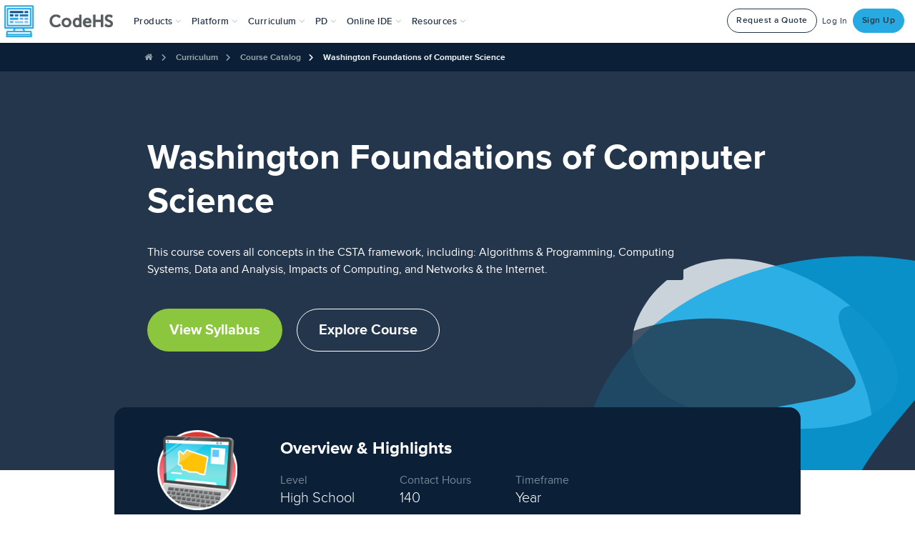

--- FILE ---
content_type: text/javascript
request_url: https://staticdev.codehs.com/gulp/873dab0b59377ee34b541617c6f3f61482f048d7/esbuild/chunk-4LIZ7GMK.js
body_size: 105451
content:
import{a as Mo,d as xi,h as An,i as Nn}from"./chunk-LGOX7XWM.js";import{a as Po}from"./chunk-2TCHDW6M.js";import{a as On}from"./chunk-VKKUMQKZ.js";import{b as qn,c as Mi}from"./chunk-IZP5LMDC.js";import{b as St}from"./chunk-HKDEPBJK.js";import{c as Oe}from"./chunk-DGJUBN33.js";var zn=Oe((Qa,jn)=>{"use strict";var Lo=xi(),Mn=St(),Ct=!1;function ni(t,n){t.html(Ro(n))}function Li(t){Ct=!1,t.removeAttr("is-editing"),t.data("hover")!=!0&&t.data("hideIcon")!=!0&&Pi(t),t.data("showTooltip")==!0&&Qn(t),t.parent().off("click.disable")}function xn(t,n){ni(t,n),Pn(t,"fail")}function Pn(t,n){n=="ok"?n="<i class='icon-ok'></i>":n="<i class='icon-remove'></i>",t.append(n),setTimeout(function(){t.find("i").fadeOut("300",function(){$(this).remove(),Li(t)})},600)}function Ro(t){var n=document.createElement("div");return n.appendChild(document.createTextNode(t)),n.innerHTML}function Ln(t){var n=document.createElement("div");n.innerHTML=t;var a=n.childNodes[0];return a?a.nodeValue:""}function Qo(t){Ct=!0,t.attr("is-editing","");var n=Ln(t.html()),a=t.data("htmlId")||"data-ui-editable-text-"+t.data("id")+"-"+t.data("app")+"-"+t.data("model")+"-"+t.data("field"),l=$('<input type="text">').attr("id",a).val(n),h=$('<button class="btn edit-cancel bg-transparent">Cancel</button>'),f=$('<button class="btn btn-main edit-update">Update</button>');t.html("");var m=t.data("label");m&&t.append('<label for="'+a+'">'+m+"</label>"),t.append(l).append(f).append(h),t.data("showTooltip")==!0&&Bo(t),Bn(t,l);var g=t.parent();g.is("a")&&g.on("click.disable",function(E){E.preventDefault()}),l.trigger("focus"),h.on("click",function(E){return ni(t,n),Li(t),!1}),f.on("click",function(E){var q=l.val();return Rn(t,q,n),!1})}function Rn(t,n,a){var l=$.extend({},t[0].dataset);l.value=n,$.ajax({url:"/ajax_ui",type:"POST",data:l,dataType:"JSON",success:function(h){h.status=="ok"?(ni(t,n),Pn(t,h.status),l.onsuccessPubsub&&Mn.trigger(l.onsuccessPubsub,h.result),l.reload&&window.location.reload()):(h.msg&&Lo({message:h.msg}),xn(t,a))},error:function(h){xn(t,a)}})}function Pi(t){if(!(t.data("hideIcon")==!0||t.find(".edit-icon").length>0)){var n=Ln(t.html()),a='<button class="edit-icon" aria-label="Enable Editing"><i aria-hidden="true" class="chs-icon-pencil"></i></button>';t.data("hideIcon")!=!0&&(t.data("icon-left")!=!0?t.append(a):(t.prepend(a),t.find(".edit-icon").addClass("edit-icon-left")));var l=t.data("htmlId")||"data-ui-editable-text-"+t.data("id")+"-"+t.data("app")+"-"+t.data("model")+"-"+t.data("field"),h='<input type="text" id="'+l+'">';h=$(h).val(n);var f='<button class="btn edit-cancel bg-transparent">Cancel</button>',m='<button class="btn btn-main edit-update">Update</button>',g=t.parent();t.find(".edit-icon").on("click",function(){Ct=!0,t.attr("is-editing",""),t.html(""),$(this).remove();var E=t.data("label");return E&&t.append("<label for="+l+">"+E+"</label>"),t.append(h),t.append(m),t.append(f),Bn(t,h),g.is("a")&&g.on("click.disable",function(q){q.preventDefault()}),t.find(h).trigger("focus"),t.find(".edit-cancel").on("click",function(q){return ni(t,n),Li(t),!1}),t.find(".edit-update").on("click",function(q){var ne=$(h).val();return Rn(t,ne,n),!1}),!1})}}function Qn(t){t.data("showTooltip")==!0&&(t.data("clickToEdit")==!0?(t.attr("rel","tooltip"),t.attr("data-original-title",t.data("tooltipText")||"Edit")):(t.find(".edit-icon").attr("rel","tooltip"),t.find(".edit-icon").attr("data-original-title",t.data("tooltipText")||"Edit")),Mn.trigger("main:setupTooltips",'[data-ui="editable_text"]'))}function Bo(t){t.data("showTooltip")==!0&&(t.data("clickToEdit")==!0?(t.removeAttr("rel"),t.removeAttr("data-original-title")):(t.find(".edit-icon").removeAttr("rel"),t.find(".edit-icon").removeAttr("data-original-title")))}function jo(t){$(t+"[data-ui=editable_text]").each(function(n,a){var l=$(a);l.data("clickToEdit")==!0&&(l.css("cursor","pointer"),l.on("click",function(h){return Ct||Qo(l),!1})),l.data("hover")!=!0&&l.data("hideIcon")!=!0&&Pi(l),l.data("showTooltip")==!0&&Qn(l)}),$(t+"[data-ui=editable_text]").on("mouseenter",function(){if($(this).data("hover")==!0){if(Ct)return;$(this).find("i").length==0&&Pi($(this))}}).on("mouseleave",function(){$(this).data("hover")==!0&&$(this).find(".edit-icon").remove()})}function Bn(t,n){var a=n.attr("id");if(a){var l=$('label[for="'+a+'"]');if(l.length>0)return}else{var h="editing "+t.data("field");n.attr("aria-label",h)}}jn.exports=jo});var Wn=Oe((ja,Xn)=>{"use strict";var Ba=An().Ajax,Ri=St(),Un=window.pageSpecific?window.pageSpecific.googleClientId:"",oi;function Hn(t,n,a){oi=google.accounts.oauth2.initCodeClient({client_id:Un,scope:t,ux_mode:"popup",callback:function(l){$.ajax({data:JSON.stringify({auth_code:l.code,scopes:t}),dataType:"json",type:"POST",url:"/core/ajax/store_google_classroom_credentials",headers:{"X-Requested-With":"XMLHttpRequest"},contentType:"application/json; charset=utf-8",success:function(h){n()},processData:!1})}}),oi.requestCode()}function Fn(){var t="https://www.googleapis.com/auth/classroom.rosters.readonly https://www.googleapis.com/auth/classroom.profile.emails https://www.googleapis.com/auth/classroom.courses.readonly https://www.googleapis.com/auth/classroom.coursework.students";return new Promise(function(n,a){Hn(t,n,a)})}function Yn(){var t="https://www.googleapis.com/auth/classroom.coursework.me";return new Promise(function(n,a){Hn(t,n,a)})}function zo(){var t="https://www.googleapis.com/auth/drive.file https://www.googleapis.com/auth/spreadsheets https://www.googleapis.com/auth/drive.resource https://www.googleapis.com/auth/drive",n=window.pageSpecific.itemId;$("#js-store-google-drive").on("click",function(){oi=google.accounts.oauth2.initCodeClient({client_id:Un,scope:t,ux_mode:"popup",callback:function(a){$.ajax({data:JSON.stringify({auth_code:a.code,scopes:t,item_id:n}),dataType:"json",type:"POST",url:"/library/ajax/store_google_drive_credentials",headers:{"X-Requested-With":"XMLHttpRequest"},contentType:"application/json; charset=utf-8",success:function(l){window.toastr.success("Translating Slides.")},processData:!1})}}),oi.requestCode()})}Ri.on("googleClassroomPermissions:setupTeacher",Fn);Ri.on("googleClassroomPermissions:setupStudent",Yn);Ri.on("googleDrivePermissions:setupDrive",zo);Xn.exports={setupTeacher:Fn,setupStudent:Yn}});var Kn=Oe((za,Vn)=>{"use strict";var Uo=Mi();function Ho(t,n,a,l){return Uo.send({app:"library",method:"convert_date_to_time_zone",data:{day:t.getDate(),month:t.getMonth()+1,year:t.getFullYear(),hour:n,minute:a,timezone:l}})}Vn.exports={adjustTimeZone:Ho}});var sa=Oe((Ua,no)=>{"use strict";var Le=Mi(),pe=St(),Qi=Mo(),Jn=Po().setupFromAssignButton,Fo=Wn(),Yo=Kn().adjustTimeZone,Bi=qn(),Xo=function(){Vo(),Wo();var t=$(".js-subscribe-toggle");t.on("click",function(){t.prop("disabled",!0),Le.send({app:"course",method:"toggle_playlist_subscribe",data:{course_id:window.pageSpecific.course_id},success:function(){t.prop("disabled",!1)}})}),$(".share-link").on("click",function(){$(this).children("input").trigger("select")}),$(".js-assign-modal-iframe-btn").addClass("disabled"),$("#assign-iframe").on("load",function(){$(".js-assign-modal-iframe-btn").removeClass("disabled")}),Zn(),ji(),to(),zi()},ji=function(){$(".js-assign-modal-iframe-btn").addClass("disabled"),$("#assign-iframe").on("load",function(){$(".js-assign-modal-iframe-btn").removeClass("disabled")}),$(".js-assign-modal-btn, .item-assign-btn").on("click",eo),$(".js-assign-btn").on("click",function(t){t.preventDefault(),$("#js-loader-body").modal({backdrop:"static",keyboard:!1,show:!0}),$("#js-loader-body").removeClass("hidden"),$(".js-loading").removeClass("hidden"),$(".js-loaded-body").addClass("hidden"),$("#warning-icon").css("display","none");var n=$(this).attr("data-value"),a=$(this).attr("data-name"),l=$(this).attr("data-teacher-course"),h=$(this);$.get({url:n,success:function(f){f.status=="ok"?(h.text("ASSIGNED"),h.attr("disabled",!0),$(".loaded-icon").addClass("chs-icon-check"),$(".js-loading").addClass("hidden"),$(".js-loaded-body").removeClass("hidden"),$(".js-loaded-txt").html("<p>Assignment added to <i>"+a+"</i>! <br><br><small>What would you like to do next?</small><br><br></p>"),f.hasOwnProperty("assignmentModuleID")?(l+="?module="+f.assignmentModuleID,$("#js-go-to-teacher-course").attr("href",l)):f.hasOwnProperty("assignmentID")&&(l+="?activity="+f.assignmentID,$("#js-go-to-teacher-course").attr("href",l))):($(".loaded-icon").removeClass("chs-icon-check"),$("#warning-icon").show(),$(".js-loading").addClass("hidden"),$(".js-loaded-body").removeClass("hidden"),f.status==="is_populating"?$(".js-loaded-txt").html("<p>Oops! <i>"+a+"</i> is currently updating. <br><br><small>Please close this dialog and try again in a moment.</small><br><br></p>"):$(".js-loaded-txt").html("<p>Uh oh! There was an issue assigning to <i>"+a+"</i>. <br><br><small>Please close this dialog and try again.</small><br><br></p>"))},error:function(){$(".loaded-icon").removeClass("chs-icon-check"),$("#warning-icon").show(),$(".js-loading").addClass("hidden"),$(".js-loaded-body").removeClass("hidden"),$(".js-loaded-txt").html("<p>Uh oh! There was an issue assigning to <i>"+a+"</i>. <br><br><small>Please close this dialog and try again.</small><br><br></p>")},dataType:"json"}),$("#js-go-to-teacher-course").attr("href",l)}),$(".js-assign-modal-iframe-btn").on("click",Jn)},Zn=function(){var t=window.pageSpecific.classSubscriptions;$(".js-subscribe-class-toggle").on("click",function(){var n=$(this);n.prop("checked")&&pe.trigger("eventtracking:track_event",{name:"Subscribed Section to Playlist"}),n.prop("disabled",!0);var a=n.data("class-id"),l=n.data("playlist-course")||n.data("course-id");Le.send({app:"course",method:"toggle_playlist_subscribe_to_class",data:{course_id:l,class_id:a},success:function(){n.prop("disabled",!1),$(".toggle-klass[data-class-id="+a+"]").toggle(),t&&(n.prop("checked")?t[a].push(l):_.remove(t[a],function(h){return h==l}))}})})},Wo=function(){function t(){$("#google-classroom-assign").on("click",function(){window.pageSpecific.hasGoogleCredentials?n():Fo.setupTeacher().then(n)})}function n(){var a=$("#custom-class").val(),l=$("#custom-class").find("option:selected").attr("data-pro");if(!a)$("#no-class").addClass("error");else if(l=="False")$("#no-class").addClass("error"),$("#class-not-pro").css("display","inline-block");else{var h=$("#custom-title").val(),f=$("#custom-description").val(),m=$("#google-classroom-btn").data("url"),g={courseId:a,title:h,description:f,materials:[{link:{url:m}}],workType:"ASSIGNMENT",state:"PUBLISHED"};$(".playlist-datepicker").datepicker().val()?$(".playlist-datepicker").datepicker("getDate")<new Date?($("#past-date").addClass("error"),$("#date-not-valid").css("display","inline-block")):Yo($(".playlist-datepicker").datepicker("getDate"),23,59,"UTC").then(function(E){g.dueDate={year:E.year,month:E.month,day:E.day},g.dueTime={hours:E.hour,minutes:E.minute,seconds:59,nanos:0},Gn(g,a)}):Gn(g,a)}}};function Gn(t,n){$("#google-classroom-assign").css("display","none"),$("#google-classroom-assign-load").css("display","inline-block"),$("#cancel-btn").css("display","none"),Le.send({method:"assign_google_classroom_coursework",app:"library",data:{courseWork:JSON.stringify(t),googleClassroomId:n},success:function(a){$("#google-classroom-assign").css("display","inline-block"),$("#google-classroom-assign-load").css("display","none"),$("#cancel-btn").css("display","inline-block"),$("#no-class").is(".error")&&$("#no-class").removeClass("error"),$("#class-not-pro").css("display","none"),$("#assign-google-classroom-modal").modal("hide"),a.status=="ok"?(Ko(),Bi.success("Playlist Successfully Assigned on Google Classroom")):Bi.error("Error: Unable to assign on Google Classroom")}})}function Vo(){$(".playlist-datepicker").datepicker({onSelect:function(t){Jo()}})}function Ko(){var t=$(".playlist-datepicker").datepicker().val(),n=$(".playlist-datepicker").data("items");n.forEach(function(l){Go($(".playlist-datepicker"),t,l)});var a=$("#custom-class").find("option:selected");a.attr("data-subscribed")=="False"&&Le.send({app:"course",method:"toggle_playlist_subscribe_to_class",data:{course_id:$(".playlist-datepicker").attr("data-course"),class_id:a.attr("data-klass-id")}})}function Go(t,n,a){var l=$("#custom-class").find("option:selected");Le.send({method:"set_content_config_field",app:"core",data:{class_id:l.attr("data-klass-id"),course_id:t.attr("data-course"),item_id:a,field_name:"due_date",field_value:n}})}function Jo(){var t={};$(".date-row").remove();var n,a,l,h;Object.keys(t).sort(function(f,m){return Qi(f)-Qi(m)}).forEach(function(f,m){a=$("<td>").text(Qi(f).format("MM/DD/YYYY")),l=$("<ul>"),t[f].forEach(function(g,E){l.append($("<li>").text(g))}),h=$("<td>").append(l),n=$("<tr>").addClass("date-row codehs-table-row").append(a).append(h),$(".date-table").append(n)})}function Zo(){$("#cms-assign-to-teacher-course").siblings("nav").addClass("hidden"),$("#cms-assign-to-teacher-course").parent().css("padding-top",0),$("#assign-modal").siblings("nav").addClass("hidden"),$("#assign-modal").parent().css("padding-top",0)}function eo(){var t=_.map(window.pageSpecific.teacherCourseInfo,function(l){return JSON.stringify(l)}),n=$(this).data("assign-id"),a=$(this).data("assign-type").toLowerCase();$(".assign-type").text(a),window.pageSpecific.isCreate?($("#return-assign-url").html('<a href="#" data-dismiss="modal">Return to Create Dashboard</a>'),a=="playlist"?$("#assign-modal-explanation").html(`This will let you assign every activity in the playlist to your courses. If you've already assigned the playlist to a course, you can't reassign it. To see which activities inside the playlist are assigned to each of your courses, you can look <a href="/lms/manage_assignments/course/`+n+"/"+window.pageSpecific.teacherId+'">here</a>.'):$("#assign-modal-explanation").html(`This will let you assign every activity in the custom course to your courses. If you've already assigned the custom course to a course, you can't reassign it. To see which activities inside the custom course are assigned to each of your courses, you can look <a href="/lms/manage_assignments/course/`+n+"/"+window.pageSpecific.teacherId+'">here</a>.')):window.pageSpecific.isPlaylistBank?($("#return-assign-url").html('<a href="#" data-dismiss="modal">Return to Playlist Bank</a>'),$("#assign-modal-explanation").html(`This will let you assign every activity in the playlist to your courses. If you've already assigned the playlist to a course, you can't reassign it. To see which activities inside the playlist are assigned to each of your courses, you can look <a href="/lms/manage_assignments/course/`+n+"/"+window.pageSpecific.teacherId+'">here</a>.')):window.pageSpecific.isProblemBank?($("#return-assign-url").html('<a href="'+window.pageSpecific.problemBankUrl+'">Return to Problem Bank</a>'),$("#assign-modal-explanation").html("This will let you assign this problem to your courses. When you assign this item it will appear at the end of your course. If you've already assigned the problem to a course, you can't reassign it.")):($("#return-assign-url").html('<a href="'+window.pageSpecific.playlistBankUrl+'">Return to Playlist Bank</a>'),a=="playlist"?$("#assign-modal-explanation").html(`This will let you assign every activity in the playlist to your courses. If you've already assigned the playlist to a course, you can't reassign it. To see which activities inside the playlist are assigned to each of your courses, you can look <a href="/lms/manage_assignments/course/`+n+"/"+window.pageSpecific.teacherId+'">here</a>.'):$("#assign-modal-explanation").html("This will let you assign this problem to your courses. When you assign this item it will appear at the end of your course. If you've already assigned the problem to a course, you can't reassign it.")),Le.send({method:"get_assign_modal_content",app:"lms",data:{teacherCourseInfo:t,assignType:a,assignId:n},success:function(l){if(l.status=="ok"){var h=l.assign_info;$(".js-assign-btn").each(function(){var f=$(this).data("teacher-course-id");h[f].is_assigned?($(this).prop("disabled",!0),$(this).html("Assigned")):($(this).prop("disabled",!1),$(this).html("Assign"),$(this).attr("data-name",h[f].name),$(this).attr("data-value",h[f].assign_url),$(this).attr("data-teacher-course",h[f].teacher_course_url))}),$("#choose-teacher-course-modal").modal()}else window.toastr.error("Error with assigning. Please refresh the page")}})}function ea(){var t=$("#alert-modal iframe").first().contents().find("#item-id").val();$("#item-pending").data("item-id",t)}function ta(){var t=$("#item-pending").data("item-id");ia(t)}function ia(t){Le.send({method:"get_playlist_item_html",app:"library",data:{itemId:t,teacherId:window.pageSpecific.teacher_id,playlistId:window.pageSpecific.playlist_id,courseId:window.pageSpecific.course_id},success:function(n){if(n.status=="ok"){var a=$("#item-"+t);a.length?(a.before(n.html),a.remove()):$(".item-wrap").last().after(n.html),pe.trigger("main:setupTooltips","#item-"+t),pe.trigger("main:setupIframeModals","#item-"+t),pe.trigger("ajaxui:setup","#item-"+t),to(),ji(),$(".js-assign-modal-iframe-btn").removeClass("disabled"),zi()}}})}function to(){$(".remove-btn").on("click",function(){$("#item-pending").data("remove-item-id",$(this).data("item-id"))})}function zi(){io(),$(".js-move-item").on("click",function(){$(this).hasClass("disabled")||oa($(this))})}function io(){$(".move-up-btn").removeClass("disabled"),$(".move-down-btn").removeClass("disabled"),$(".move-up-btn").first().addClass("disabled"),$(".move-down-btn").last().addClass("disabled")}function na(){var t=$("#item-pending").data("remove-item-id");$("#item-"+t).remove()}function oa(t){var n=t.data("item-id"),a=t.data("direction"),l=t.data("module-id"),h=t.data("course-id");l||(l=window.pageSpecific.playlist_id),Le.send({method:"move_item",app:"library",data:{itemId:n,moduleId:l,courseId:h,direction:a},success:function(f){if(f.status=="ok"){var m=$("#item-"+n),g;a=="up"?(g=m.prev(),g.before(m)):(g=m.next(),g.after(m)),io()}else Bi.error(f.msg)}})}function aa(){for(var t=$(".apcsa-frq-row").length,n=1;n<=t;n++){var a="#try-it-btn-"+n,l="#try-it-popover-"+n,h=$(l).html();h===""&&(h="<p>There are no current exercises ready to try.</p>"),$(a).attr("data-content",h),$(a).on("click",function(){var E=this;return $(".popover").on("mouseleave",function(){$(E).popover("hide")}),!1});var f="#assign-btn-"+n;let g="#assign-popover-"+n;var m=$(g).html();m===""&&(m="<p>There are no current exercises available to assign.</p>"),$(f).attr("data-content",m),$(f).on("click",function(){var E=$(this).attr("id"),q=$("a[id="+E+"]").popover().data("bs.popover").tip().find(".js-assign-modal-iframe-btn");q.on("click",function(){var W="."+$(this).attr("class").split(" ").find(function(G){return G.startsWith("item-")});Jn.bind($(g).find(W))()});var ne=this;return $(".popover").on("mouseleave",function(){$(ne).popover("hide")}),!1})}}pe.on("playlist:setup",Xo);pe.on("playlist:classSubscribeSetup",Zn);pe.on("playlist:assignSetup",ji);pe.on("playlist:hideIframeNavBar",Zo);pe.on("playlist:createItemModalLoaded",ea);pe.on("playlist:createItemModalClosed",ta);pe.on("playlist:removeItem",na);pe.on("playlist:apcsaPopoverSetup",aa);no.exports={populateAssignModalVals:eo,moveItemSetup:zi}});var la=Oe((Ha,oo)=>{"use strict";function ra(t){return function(n){n.preventDefault(),t($(this))}}oo.exports={preventDefaultThen:ra}});var Oa=Oe((Fa,mo)=>{"use strict";var Ce=An().Ajax,co=xi(),nt=St(),ca=zn(),Be=On(),da=Nn().selectableMarkdown,ua=".available-questions-container",ha=".question-banks-info",ao=".bank-list-container",Wi="#add-bank-form",Vi=".add-question-form",lt=".remove-quiz-question",Ki=".bank-shuffle-within-switch",ri=".bank-count-input",Gi="#shuffle-banks-switch",li="#time-limit-input",pa="#result-display-select",fa="#bank-question-options-list",ga=".question-list-container",Te=".question-list",ot=".preview-question-container",It=".create-quiz-question-form",qt=".create-btn",Qe=".add-from-quiz-btn",ma=".new-question-container",va=".cancel-question-btn",ba=".edit-question-button",wa=".preview-question",ya=".close-preview-btn",Ui=".create-edit-submit-btn",Ji="input[name=question-id]",Zi=".quiz-question-text",st="#qq-type-select",uo=st+"-container",tt=".choice-row",Ot=".answer-choice",ci=".choice-reason-input",ho=".radio-answer:checked",di="#code-selection-block-ranges",en="#code-selection-answer",so=".preview-text",Tt=".preview-choice-row",kt=".explanation-row",Hi=".correct-preview",At="#multiple-choice-fields",Nt="#code-selection-fields",po=".js-move-up",fo=".js-move-down",Ye=5,Ee=500,_a=500,$a=300,Se={OPEN_CREATE:1,OPEN_EDIT:2,CLOSE_FORM:3},Re=!1;function Ea(){$(ha).on("submit",Wi,function(t){t.preventDefault();var n=t.target;at(),Ce.send({method:"add_question_bank",app:"library",type:"POST",data:{item_id:window.pageSpecific.itemId,bank_name:$("#bank-name-input").val()},success:function(a){a.status==="ok"?(window.toastr.success("New question bank successfully added."),n.reset(),xt(a.bank_list_html)):(window.toastr.error(a.msg),rt())}})}).on("submit",Vi,function(t){t.preventDefault();var n=new FormData(t.target);at(),Xi(n.get("bank_index"),n.get("question_id"),"add",!1)}).on("click",lt,function(t){t.preventDefault();var n=$(this);co({button:"Remove",header:"Remove Question",message:"Are you sure? This will remove the question from the quiz.",cancelButton:!0,enterToClose:!1,ok_callback:function(){at(),Xi(n.data("bankIndex"),n.data("questionId"),"remove",!1)}})}).on("change",Ki,function(){var t=$(this);ro(t.data("bankIndex"),"shuffle_within",t.is(":checked"))}).on("blur",ri,function(){var t=$(this),n=t.data("currVal"),a=t.val(),l=t.data("maxQuestions");if(a==""){t.val(n),t.trigger("focus");return}if(a>l){window.toastr.error("Count cannot be greater than the number of questions"),t.val(n),t.trigger("focus");return}n!=a&&ro(t.data("bankIndex"),"count",a)}).on("keydown",ri,function(t){if(t.keyCode==13)$(this).trigger("blur");else if(t.keyCode==190||t.keyCode==189||t.keyCode==187)return!1}).on("change",Gi,function(){var t=$(this);Fi("shuffle_banks",t.is(":checked"))}).on("blur",li,function(){var t=$(this),n=t.data("currVal"),a=t.val();if(a==""){t.val(n),t.trigger("focus");return}n!=a&&Fi("time_limit",a)}).on("change",pa,function(){var t=$(this);Fi("quiz_result_display",t.val())}).on("keydown",li,function(t){if(t.keyCode==13)$(this).trigger("blur");else if(t.keyCode==190||t.keyCode==189||t.keyCode==187)return!1}),go()}function Xi(t,n,a,l){var h;a==="add"?h="Quiz question successfully added to bank.":h="Quiz question successfully removed from bank.";var f={item_id:window.pageSpecific.itemId,bank_idx:t,quiz_question_id:n,action:a,teacher_facing:l};Ce.send({method:"add_remove_question",app:"library",type:"POST",data:f,success:function(m){if(m.status==="ok")if(l){var g=lt+"[data-question-id="+n+"]",E=$(g).closest("li");E.fadeOut(_a,function(){$(Te).replaceWith($(m.question_list_html)),tn()})}else window.toastr.success(h),xt(m.bank_list_html),rt();else l||(window.toastr.error(m.msg),rt())}})}function Fi(t,n){at(),Ce.send({method:"set_quiz_setting",app:"library",type:"POST",data:{item_id:window.pageSpecific.itemId,value:n,setting:t},success:function(a){a.status==="ok"?(window.toastr.success("Setting updated successfully"),xt(a.bank_list_html)):(window.toastr.error(a.msg),rt())}})}function ro(t,n,a){at(),Ce.send({method:"update_bank_setting",app:"library",type:"POST",data:{item_id:window.pageSpecific.itemId,bank_idx:t,value:a,setting:n},success:function(l){l.status==="ok"?(window.toastr.success("Setting updated successfully"),xt(l.bank_list_html)):(window.toastr.error(l.msg),rt())}})}function Sa(){Ce.send({method:"updated_bank_list",app:"library",type:"GET",data:{item_id:window.pageSpecific.itemId},success:function(t){t.status==="ok"&&(window.toastr.success("Setting updated successfully"),xt(t.bank_list_html))}})}function xt(t){$(ao).html(t),ca(".question-bank-name"),$(ao+" [rel=tooltip-top]").tooltip({placement:"top",container:"body"}),rt()}function Ca(){var t=$(ua),n=t.find("li").length;t.find(".available-questions-count").html("("+n+")"),at(),Sa()}function at(){$(Wi).add(Vi).find("input, button").attr("disabled","disabled"),$(lt).css("pointer-events","none"),$(Ki).attr("disabled","disabled"),$(ri).attr("disabled","disabled"),$(Gi).attr("disabled","disabled"),$(li).attr("disabled","disabled")}function rt(){$(fa).children("option").length&&$(Vi).find("input, button").removeAttr("disabled"),$(Wi).find("input, button").removeAttr("disabled"),$(lt).css("pointer-events","auto"),$(Ki).removeAttr("disabled"),$(ri).removeAttr("disabled"),$(Gi).removeAttr("disabled"),$(li).removeAttr("disabled")}function go(){$(ga).on("click",lt,function(t){t.preventDefault();var n=$(this);co({button:"Remove",header:"Remove Question",message:"Are you sure? This will remove the question from the quiz.",cancelButton:!0,enterToClose:!1,ok_callback:function(){Yi(),Xi(0,n.data("questionId"),"remove",!0)}})}).on("click",po,function(t){t.preventDefault();var n=$(this);Yi(),lo(n.data("questionId"),1)}).on("click",fo,function(t){t.preventDefault();var n=$(this);Yi(),lo(n.data("questionId"),-1)}).on("click",wa,function(t){t.preventDefault();var n=$(this),a=n.closest("li");si(a),Dt(a)}).on("click",ba,function(t){var n=$(this),a=n.closest("li");$(Ui).val("Save"),ai(a),it(Se.OPEN_EDIT,a),Re=!0}).on("click",".question-counter",function(t){t.preventDefault();var n=$(this),a=n.closest("li");Re?($(It).is(":visible")?(ai(a),$(Te).children(".active").removeClass("active"),a.addClass("active"),$(It).find(".preview-mode-tab-anchor").off("click").one("click",function(){si(a),Dt(a),$(It).hide(),Re=!1})):it(Se.OPEN_EDIT,a),$(Ui).val("Save")):(si(a),$(ot).is(":visible")?($(Te).children(".active").removeClass("active"),a.addClass("active"),$(ot).find(".edit-mode-tab-anchor").off("click").one("click",function(){ai(a),it(Se.OPEN_EDIT,a),$(ot).hide(),Re=!0})):Dt(a))}),$(qt).on("click",function(t){$(".import-questions-form").hide(),$(Qe).show(),$(Ui).val("Create"),it(Se.OPEN_CREATE),Re=!0}),window.pageSpecific.canAddFromQuiz&&($(Qe).on("click",function(t){$(ma).find(".cancel-btn").trigger("click"),$(this).hide(),$(".import-questions-form").show(),$(".import-questions-form").find(".selector-row").hide(),$(".import-questions-form").find(".loading-display").show(),$(".import-questions-form").find(".import-btn").prop("disabled",!0),Ce.send({method:"get_import_question_data",app:"library",type:"POST",data:{item_id:window.pageSpecific.itemId},success:function(n){if(n.status!=="ok"){n.msg?window.toastr.error(n.msg):window.toastr.error("Something went wrong, please refresh and try again.");return}$(".loading-display").hide(),$("#select-teacher-course").find("option:not(.default-option)").remove(),$("#select-teacher-course").find("option.default-option").prop("selected",!0),$("#select-teacher-course").append(n.teacher_courses.map(function(a){return'<option value="'+a.id+'">'+a.name+"</option>"})),$("#select-teacher-course").selectpicker("refresh"),$("#select-teacher-course").closest(".selector-row").show()},error:function(){window.toastr.error("Something went wrong, please refresh and try again.")}})}),$(document).on("change","#select-teacher-course",function(){$(".selector-row.select-quiz-item").hide(),$(".loading-display").show(),$(".import-btn").prop("disabled",!0),Ce.send({method:"get_import_question_data",app:"library",type:"POST",data:{item_id:window.pageSpecific.itemId,teacher_course_id:$(this).val()},success:function(t){if(t.status!=="ok"){t.msg?window.toastr.error(t.msg):window.toastr.error("Something went wrong, please refresh and try again.");return}$(".loading-display").hide(),$("#select-quiz-item").find("option:not(.default-option)").remove(),$("#select-quiz-item").find("option.default-option").prop("selected",!0),$("#select-quiz-item").append(t.quiz_items.map(function(n){return'<option value="'+n.id+'">'+n.title+"</option>"})),$("#select-quiz-item").selectpicker("refresh"),$("#select-quiz-item").closest(".selector-row").show()},error:function(){window.toastr.error("Something went wrong, please refresh and try again.")}})}),$(document).on("change","#select-quiz-item",function(){$(".import-btn").prop("disabled",!1)}),$(document).on("click",".import-questions-form .cancel-btn",function(){$(".import-questions-form").hide(),$(Qe).show()}),$(document).on("submit",".import-questions-form",function(t){t.preventDefault();var n=$(".import-btn");nt.trigger("utils:disableButton",n),Ce.send({method:"import_questions",app:"library",type:"POST",data:{item_id:window.pageSpecific.itemId,teacher_course_id:$("#select-teacher-course").val(),quiz_item_id:$("#select-quiz-item").val()},success:function(a){if(nt.trigger("utils:enableButton",n),a.status!=="ok"){a.msg?window.toastr.error(a.msg):window.toastr.error("Something went wrong, please refresh and try again.");return}window.toastr.success("Questions successfully imported!"),a.new_questions_html&&a.new_questions_html.length>0&&($(Te).append(a.new_questions_html.join("")),tn()),$(".import-questions-form").hide(),$(Qe).show()},error:function(){nt.trigger("utils:enableButton",n),window.toastr.error("Something went wrong, please refresh and try again.")}})})),$(va).on("click",function(t){$(".create-edit-submit-btn").trigger("click")}),$(It).on("submit",function(t){t.preventDefault(),Ia(),Re=!1}),$(ya).on("click",function(t){t.preventDefault(),Dt()}),window.pageSpecific.canCreateCodeSelectionQ&&$(st).on("change",function(t){t.preventDefault();var n=$(st).val();n==Be.QuizQuestion.CODE_SELECTION?($(Nt).show(),$(At).hide()):($(Nt).hide(),$(At).show())})}function lo(t,n){Ce.send({method:"reorder_question",app:"library",type:"POST",data:{item_id:window.pageSpecific.itemId,question_id:t,direction:n},success:function(a){if(a.status==="ok"){var l,h,f;n===1?(f=po+"[data-question-id="+t+"]",h=$(f).closest("li"),l=h.prev()):(f=fo+"[data-question-id="+t+"]",l=$(f).closest("li"),h=l.next()),Da(l,h,function(){$(Te).replaceWith($(a.question_list_html))})}}})}function Ta(){$(Ji).val(""),$(Zi).val(""),$(Ot).each(function(t){var n=$(this);t>=Ye?n.parents(tt).remove():n.val("")}),$(ci).each(function(t){var n=$(this);t>=Ye?n.parents(tt).remove():n.val("")}),$(ho).prop("checked",!1),$(en).val(""),$(di).val(""),$(st).val(String(Be.QuizQuestion.MULTIPLE_CHOICE)),$(uo).show(),$(Nt).hide(),$(At).show()}function ai(t){$(Ji).val(t.data("question-id")),$(Zi).val(t.data("question-text"));var n=parseInt(t.data("question-type")),a=$(st);a.length&&(a.val(n).selectpicker("render"),$(uo).hide());var l=t.data("choices");if(n==Be.QuizQuestion.CODE_SELECTION)Array.isArray(l)&&l.length>0?$(di).val(l.join(",")):$(di).val(""),$(en).val(t.data("answer")),$(Nt).show(),$(At).hide();else{var h,f,m,g,E;l.forEach(function(ne,W){h=W,h>=Ye?(E=$(tt).last(),g=E.clone(),g.find(".radio-answer").val(W).prop("checked",!1),f=g.find(Ot).attr({placeholder:"Choice "+h+" (Optional)",name:"question-choice-"+h}),m=g.find(ci).attr({placeholder:"Explanation for Choice "+h+" (Optional)",name:"question-reason-"+h}),g.insertAfter(E)):(g=$(tt).eq(W),f=g.find(Ot),m=g.find(ci)),f.val(ne.answer),m.val(ne.reason),W==t.data("answer")&&g.find(".radio-answer").prop("checked",!0)}),$(Nt).hide(),$(At).show()}for(var q=l.length;q<$(tt).length;q++)g=$(tt).eq(q),q<Ye?g.find(Ot).val(""):g.remove()}function si(t){$(Hi).prop("checked",!1),$(Tt).removeClass("correct").addClass("incorrect").show(),$(Tt).slice(Ye).remove(),$(kt).removeClass("correct").addClass("incorrect").show(),$(kt).slice(Ye).remove(),$(so).empty().attr("data-markdown",t.data("question-text"));var n=t.data("choices"),a=t.data("question-type"),l=t.data("answer");if(a==Be.QuizQuestion.MULTIPLE_CHOICE){var h,f,m,g,E;$(ot).find(".quiz-question").show(),n.forEach(function(W,G){G>=Ye?(f=$(Tt).last(),h=f.clone().removeClass("correct").addClass("incorrect"),h.children(Hi).val(G).prop("checked",!1),h.insertAfter(f),g=$(kt).last(),m=g.clone().removeClass("correct").addClass("incorrect"),m.insertAfter(g)):(h=$(Tt).eq(G),m=$(kt).eq(G)),h.children(".preview-choice-content").attr("data-markdown",W.answer),W.reason!=""?m.children(".preview-explanation-content").attr("data-markdown",W.reason):m.children(".preview-explanation-content").attr("data-markdown"," "),G==l&&(h.removeClass("incorrect").addClass("correct"),m.removeClass("incorrect").addClass("correct"),E=h.children(Hi),E.prop("checked",!0))}),$(Tt).slice(n.length).hide(),$(kt).slice(n.length).hide()}if(nt.trigger("CHS.Utils.markdown:setup"),a==Be.QuizQuestion.CODE_SELECTION){$(ot).find(".quiz-question").hide();var q=[];Array.isArray(n)&&n.length&&(q=n.map(function(W){var G=W.trim().split("-");return G.length===2?{start:parseInt(G[0]),end:parseInt(G[1])}:{start:parseInt(G[0]),end:parseInt(G[0])}}));var ne=$(so).find(".line-numbers").first();da(ne,q,"highlight").find(".code-block").eq(parseInt(l)).addClass("correct-answer")}}function ka(){var t=$(st).val()||Be.QuizQuestion.MULTIPLE_CHOICE,n,a=[],l;t==Be.QuizQuestion.MULTIPLE_CHOICE?(n=$(Ot).map(function(m){return m<=1?$(this).val()||" ":$(this).val()}).toArray(),a=$(ci).map(function(){return $(this).val()||""}).toArray(),l=$(ho).val()):t==Be.QuizQuestion.CODE_SELECTION&&(n=$(di).val(),l=$(en).val());var h={item_id:window.pageSpecific.itemId,question_text:$(Zi).val(),answer_choices:n,answer_explanations:a,correct_choice:l,question_type:t},f=$(Ji).val();return f!==""&&(h.question_id=f),h}function Ia(){var t=ka();if(t.correct_choice==""){window.toastr.error("Please select a correct answer");return}Ce.send({method:"create_edit_question",app:"library",type:"POST",data:t,success:function(n){n.status==="ok"&&($(Te).replaceWith($(n.question_list_html)),it(Se.CLOSE_FORM),Ta(),tn())}})}function tn(){var t=$(Te).children("li").length,n=t+" question";t!=1&&(n+="s"),$(".num-questions-span").text(n)}function Da(t,n,a){t.addClass("swap-transition"),n.addClass("swap-transition");var l=t.get(0).getBoundingClientRect(),h=n.get(0).getBoundingClientRect(),f=l.left-h.left,m=h.top-l.top,g=h.left-l.left,E=l.top-h.top,q="translate("+f+"px, "+m+"px)",ne="translate("+g+"px, "+E+"px)";t.css("transform",q),n.css("transform",ne),setTimeout(a,$a)}function Yi(){$(lt).css("pointer-events","none"),$(".reorder-buttons").css("pointer-events","none")}function it(t,n){var a,l;$(It).slideToggle(Ee,function(){var h=$(this);switch(a=h.find(".preview-mode-tab-anchor"),l=h.find(".edit-mode-tab-anchor"),a.show(),l.text("Edit"),t){case Se.OPEN_CREATE:$(Te).append($("<li>").append($("<a>").append($("<span>").addClass("active-indicator")).addClass("question-counter")).addClass("active temp-question")),l.text("Create"),a.hide(),$(document).trigger("quiz_form_opened");break;case Se.OPEN_EDIT:n.addClass("active"),a.off("click").one("click",function(){si(n),Dt(n),h.hide(),Re=!1}),$(document).trigger("quiz_form_opened");break;case Se.CLOSE_FORM:$(".temp-question").remove(),$(Te).children(".active").removeClass("active"),$(document).trigger("quiz_form_closed");break}}),t===Se.CLOSE_FORM?($(qt).show(Ee/2),$(Qe).show(Ee/2)):($(qt).hide(Ee/2),$(Qe).hide(Ee/2))}function Dt(t){$(Te).children(".active").removeClass("active");var n;$(ot).slideToggle(Ee,function(){var a=$(this);t!=null&&(t.addClass("active"),n=$(this).find(".edit-mode-tab-anchor"),n.off("click").one("click",function(l){ai(t),it(Se.OPEN_EDIT,t),a.hide(),Re=!0}))}),t!=null?($(qt).hide(Ee/2),$(Qe).hide(Ee/2)):($(qt).show(Ee/2),$(Qe).show(Ee/2))}mo.exports={editQuizFormSetup:go};nt.on("library:editQuiz:setup",Ea);nt.on("library:editQuiz:postAvailableQuestionUpdate",Ca)});var bo=Oe((Ya,vo)=>{"use strict";var nn=class{constructor(n,a){this.containerId=n,this.questionId=a,this.$container=$(`#${n}`),this.editor=null,this.selectedRanges=[],this.correctAnswerIndex=0,this.isSelecting=!1,this.selectionStart=null,this.currentLanguage="plaintext",this.languageModes={python:"ace/mode/python",javascript:"ace/mode/javascript",java:"ace/mode/java",html:"ace/mode/html",css:"ace/mode/css",sql:"ace/mode/sql",cpp:"ace/mode/c_cpp",c:"ace/mode/c_cpp",plaintext:"ace/mode/plain_text"},this.languagePatterns={python:/\b(def|import|from|class|if __name__|print\(|elif|lambda|yield|async def)\b/,javascript:/\b(function|const|let|var|console\.log|=>|async|await|require|module\.exports)\b/,java:/\b(public class|private|protected|public static void main|System\.out|import java\.)\b/,cpp:/\b(#include|using namespace|cout|cin|int main\(|std::)\b/,c:/\b(#include|printf\(|scanf\(|int main\(|void main\()\b/,html:/<(!DOCTYPE|html|head|body|div|span|script|style)/i,css:/\b(color:|background:|margin:|padding:|font-|display:|position:)\b/,sql:/\b(SELECT|FROM|WHERE|INSERT|UPDATE|DELETE|CREATE TABLE|JOIN)\b/i},this.init()}init(){if(this.$container.length!==0&&(this.$container.css({height:"300px",width:"100%",position:"relative",border:"1px solid #ddd","border-radius":"4px"}),!!window.ace))try{window.ace.config.set("basePath","/static/lib/ace/"),window.ace.config.set("modePath","/static/lib/ace/"),window.ace.config.set("themePath","/static/lib/ace/"),window.ace.config.set("workerPath","/static/lib/ace/"),this.editor=window.ace.edit(this.containerId),this.setupEditor(),this.setupGutterInteraction(),this.loadExistingData()}catch{}}setupEditor(){let n=this.editor.getSession();this.editor.setTheme("ace/theme/chrome"),this.editor.setReadOnly(!1),this.editor.setHighlightActiveLine(!0),this.editor.setShowPrintMargin(!1),this.editor.setOption("highlightSelectedWord",!0),this.editor.setOption("behavioursEnabled",!0),n.setUseWorker(!1),this.editor.setFontSize(14),this.addLanguageSelector(),this.editor.getSession().setMode(this.languageModes[this.currentLanguage]),this.editor.on("change",()=>{this.updateQuestionText();let f=this.editor.getValue();this.currentLanguage==="plaintext"&&f.length>5&&this.detectAndSetLanguage(f)});let a=this.$container.closest(".quiz-game-question").find(".code-selection-question-input");a.length&&a.on("input",()=>{this.updateQuestionText()});let l=this.$container.closest(".quiz-game-question").find(".clear-all-blocks-btn");l.length&&l.on("click",()=>{this.clearAllBlocks()});let h=this.$container.closest(".quiz-game-question").find(".question-text-input");if(h.length){let f=h.val(),m=f.match(/^([\s\S]*?)(?=```|$)/);m&&m[1].trim()&&a.length&&a.val(m[1].trim());let g=f.match(/```([^\n]*?)\n([\s\S]*?)```/);if(g){if(g[1]){let q=g[1].replace(/\s*line-numbers$/i,"").trim();q&&this.languageModes[q]?(this.currentLanguage=q,this.setLanguageMode(q,!1),this.$container.find(".language-selector select").val(q)):(!q||q==="line-numbers")&&(this.currentLanguage="plaintext")}let E=g[2]||"";this.editor.setValue(E.trim(),-1),(!g[1]||g[1]==="line-numbers")&&E&&this.detectAndSetLanguage(E)}else f&&f.trim()&&!m[1].trim()?(this.editor.setValue(f,-1),this.detectAndSetLanguage(f)):this.editor.setValue("",-1)}else this.editor.setValue("",-1)}addLanguageSelector(){let n=$(`
            <div class="language-selector"
                 style="position: absolute; top: 5px; right: 5px; z-index: 100;">
                <select class="form-control" style="width: 120px; font-size: 12px;">
                    <option value="plaintext">Plain Text</option>
                    <option value="python">Python</option>
                    <option value="javascript">JavaScript</option>
                    <option value="java">Java</option>
                    <option value="cpp">C++</option>
                    <option value="c">C</option>
                    <option value="html">HTML</option>
                    <option value="css">CSS</option>
                    <option value="sql">SQL</option>
                </select>
            </div>
        `);this.$container.append(n),n.find("select").val(this.currentLanguage),n.find("select").on("change",a=>{let l=$(a.target).val();this.setLanguageMode(l)})}detectAndSetLanguage(n){let a=null,l=0;for(let[h,f]of Object.entries(this.languagePatterns)){let m=(n.match(f)||[]).length;m>l&&(l=m,a=h)}a&&l>=2&&this.currentLanguage!==a&&(this.setLanguageMode(a),this.$container.find(".language-selector select").val(a))}setLanguageMode(n,a=!0){this.languageModes[n]&&(this.currentLanguage=n,this.editor.getSession().setMode(this.languageModes[n]),this.$container.find(".language-selector select").val(n),a&&this.updateQuestionText())}setupGutterInteraction(){let n=this.editor.renderer.$gutter;n.classList.add("code-selection-gutter"),n.addEventListener("mousedown",a=>{a.preventDefault(),a.stopPropagation();let l=this.getLineFromEvent(a);l!==null&&this.startSelection(l)}),n.addEventListener("mousemove",a=>{if(this.isSelecting){let l=this.getLineFromEvent(a);l!==null&&this.updateSelection(l)}}),document.addEventListener("mouseup",a=>{this.isSelecting&&this.endSelection()})}getLineFromEvent(n){let a=this.editor.renderer.$gutter.getBoundingClientRect(),l=n.clientY-a.top,h=this.editor.renderer.lineHeight,f=Math.floor(l/h),m=this.editor.session.getLength();return f>=0&&f<m?f:null}startSelection(n){this.isSelecting=!0,this.selectionStart=n,this.updateHighlight(n,n)}updateSelection(n){if(this.selectionStart!==null){let a=Math.min(this.selectionStart,n),l=Math.max(this.selectionStart,n);this.updateHighlight(a,l)}}endSelection(){if(this.isSelecting&&this.selectionStart!==null){let n=this.$container.find(".temp-highlight");if(n.length){let a=parseInt(n.data("start")),l=parseInt(n.data("end"));this.addRange(a,l),n.remove()}}this.isSelecting=!1,this.selectionStart=null}updateHighlight(n,a){this.$container.find(".temp-highlight").remove(),this.addHighlightOverlay(n,a,"temp-highlight",null)}addRange(n,a){this.selectedRanges=this.selectedRanges.filter(l=>!(n>=l.start&&n<=l.end||a>=l.start&&a<=l.end||n<=l.start&&a>=l.end)),this.selectedRanges.push({start:n,end:a}),this.selectedRanges.sort((l,h)=>l.start-h.start),this.updateDisplay(),this.selectedRanges.length===1&&this.setCorrectAnswer(0)}addHighlightOverlay(n,a,l,h){let f=this.editor.renderer.lineHeight,m=this.editor.renderer.$gutter.offsetWidth,g=$("<div>").addClass(`code-block-highlight ${l}`),E=n*f,q=(a-n+1)*f;g.css({position:"absolute",top:`${E}px`,left:`${m}px`,right:"0",height:`${q}px`,"pointer-events":"none"}),h!==null?(g.attr("data-block-index",h),g.attr("data-start",n),g.attr("data-end",a)):(g.attr("data-start",n),g.attr("data-end",a)),this.$container.append(g)}updateDisplay(){this.$container.find(".code-block-highlight:not(.temp-highlight)").remove(),this.selectedRanges.forEach((n,a)=>{let l=`block-${a%6}${a===this.correctAnswerIndex?" correct-block":""}`;this.addHighlightOverlay(n.start,n.end,l,a)}),this.updateBlocksList(),this.updateHiddenInputs()}updateBlocksList(){let n=this.$container.parent().find(".blocks-list");n.empty(),this.selectedRanges.forEach((a,l)=>{let h=a.start===a.end?`${a.start+1}`:`${a.start+1}-${a.end+1}`,f=a.start===a.end?"Line":"Lines",m=$("<span>").addClass(`block-tag block-${l%6}`).text(`Block ${l+1}: ${f} ${h}`).attr("data-block-index",l);l===this.correctAnswerIndex&&m.addClass("correct-answer"),m.on("click",()=>{this.setCorrectAnswer(l)});let g=$("<span>").addClass("remove-block").html("&times;").on("click",E=>{E.stopPropagation(),this.removeRange(l)});m.append(g),n.append(m)}),this.selectedRanges.length===0&&(n.html('<span class="no-blocks">No blocks selected</span>'),this.$container.parent().find(".correct-block-indicator").text("None selected"))}removeRange(n){this.selectedRanges.splice(n,1),this.selectedRanges.length===0?this.correctAnswerIndex=0:this.correctAnswerIndex===n?this.correctAnswerIndex=0:this.correctAnswerIndex>n&&this.correctAnswerIndex--,this.updateDisplay(),this.selectedRanges.length>0&&this.setCorrectAnswer(this.correctAnswerIndex)}setCorrectAnswer(n){n>=0&&n<this.selectedRanges.length&&(this.correctAnswerIndex=n,this.updateDisplay(),this.$container.parent().find(".correct-block-indicator").text(`Block ${n+1}`))}updateHiddenInputs(){let n=this.$container.closest(".quiz-game-question"),l=this.selectedRanges.map(h=>h.start===h.end?`${h.start+1}`:`${h.start+1}-${h.end+1}`).join(",");n.find(".block-ranges-input").val(l),n.find(".correct-answer-index-input").val(this.correctAnswerIndex)}loadExistingData(){let n=this.$container.closest(".quiz-game-question"),a=n.find(".block-ranges-input").val(),l=parseInt(n.find(".correct-answer-index-input").val())||0;a&&a.trim()&&a.split(",").forEach(f=>{if(f=f.trim(),f){let m=f.split("-");if(m.length===1){let g=parseInt(m[0])-1;isNaN(g)||this.selectedRanges.push({start:g,end:g})}else if(m.length===2){let g=parseInt(m[0])-1,E=parseInt(m[1])-1;!isNaN(g)&&!isNaN(E)&&this.selectedRanges.push({start:g,end:E})}}}),this.correctAnswerIndex=l,this.selectedRanges.length>0&&(this.updateDisplay(),this.$container.parent().find(".correct-block-indicator").text(`Block ${this.correctAnswerIndex+1}`))}updateQuestionText(){let n=this.$container.closest(".quiz-game-question").find(".question-text-input"),a=this.$container.closest(".quiz-game-question").find(".code-selection-question-input"),l=this.editor.getValue(),h=a.length?a.val():"",f="";if(h&&h.trim()&&(f=h.trim()+`

`),l){let g=(this.currentLanguage||"plaintext")+" line-numbers";f+="```"+g+`
`+l+"\n```"}n.val(f)}reset(){this.selectedRanges=[],this.correctAnswerIndex=0,this.currentLanguage="plaintext",this.editor&&(this.editor.setValue("",-1),this.editor.getSession().setMode(this.languageModes.plaintext));let n=this.$container.closest(".quiz-game-question").find(".code-selection-question-input");n.length&&n.val(""),this.$container.find(".language-selector select").val("plaintext"),this.updateDisplay();let a=this.$container.closest(".quiz-game-question");a.find(".block-ranges-input").val(""),a.find(".correct-answer-index-input").val("0"),this.updateQuestionText()}clearAllBlocks(){this.selectedRanges=[],this.correctAnswerIndex=0,this.updateDisplay(),this.updateQuestionText()}destroy(){this.editor&&this.editor.destroy()}};vo.exports=nn});var wo=Oe((on,an)=>{(function(t,n){typeof on=="object"&&typeof an<"u"?an.exports=n():typeof define=="function"&&define.amd?define(n):(t=t||self).Sortable=n()})(on,function(){"use strict";function t(e,i){var o,r=Object.keys(e);return Object.getOwnPropertySymbols&&(o=Object.getOwnPropertySymbols(e),i&&(o=o.filter(function(s){return Object.getOwnPropertyDescriptor(e,s).enumerable})),r.push.apply(r,o)),r}function n(e){for(var i=1;i<arguments.length;i++){var o=arguments[i]!=null?arguments[i]:{};i%2?t(Object(o),!0).forEach(function(r){var s,c;s=e,r=o[c=r],c in s?Object.defineProperty(s,c,{value:r,enumerable:!0,configurable:!0,writable:!0}):s[c]=r}):Object.getOwnPropertyDescriptors?Object.defineProperties(e,Object.getOwnPropertyDescriptors(o)):t(Object(o)).forEach(function(r){Object.defineProperty(e,r,Object.getOwnPropertyDescriptor(o,r))})}return e}function a(e){return(a=typeof Symbol=="function"&&typeof Symbol.iterator=="symbol"?function(i){return typeof i}:function(i){return i&&typeof Symbol=="function"&&i.constructor===Symbol&&i!==Symbol.prototype?"symbol":typeof i})(e)}function l(){return(l=Object.assign||function(e){for(var i=1;i<arguments.length;i++){var o,r=arguments[i];for(o in r)Object.prototype.hasOwnProperty.call(r,o)&&(e[o]=r[o])}return e}).apply(this,arguments)}function h(e,i){if(e==null)return{};var o,r=function(u,d){if(u==null)return{};for(var p,b={},y=Object.keys(u),C=0;C<y.length;C++)p=y[C],0<=d.indexOf(p)||(b[p]=u[p]);return b}(e,i);if(Object.getOwnPropertySymbols)for(var s=Object.getOwnPropertySymbols(e),c=0;c<s.length;c++)o=s[c],0<=i.indexOf(o)||Object.prototype.propertyIsEnumerable.call(e,o)&&(r[o]=e[o]);return r}function f(e){return function(i){if(Array.isArray(i))return m(i)}(e)||function(i){if(typeof Symbol<"u"&&i[Symbol.iterator]!=null||i["@@iterator"]!=null)return Array.from(i)}(e)||function(i,o){if(i){if(typeof i=="string")return m(i,o);var r=Object.prototype.toString.call(i).slice(8,-1);return(r=r==="Object"&&i.constructor?i.constructor.name:r)==="Map"||r==="Set"?Array.from(i):r==="Arguments"||/^(?:Ui|I)nt(?:8|16|32)(?:Clamped)?Array$/.test(r)?m(i,o):void 0}}(e)||function(){throw new TypeError(`Invalid attempt to spread non-iterable instance.
In order to be iterable, non-array objects must have a [Symbol.iterator]() method.`)}()}function m(e,i){(i==null||i>e.length)&&(i=e.length);for(var o=0,r=new Array(i);o<i;o++)r[o]=e[o];return r}function g(e){if(typeof window<"u"&&window.navigator)return!!navigator.userAgent.match(e)}var E=g(/(?:Trident.*rv[ :]?11\.|msie|iemobile|Windows Phone)/i),q=g(/Edge/i),ne=g(/firefox/i),W=g(/safari/i)&&!g(/chrome/i)&&!g(/android/i),G=g(/iP(ad|od|hone)/i),wt=g(/chrome/i)&&g(/android/i),Lt={capture:!1,passive:!1};function D(e,i,o){e.addEventListener(i,o,!E&&Lt)}function O(e,i,o){e.removeEventListener(i,o,!E&&Lt)}function fi(e,i){if(i&&(i[0]===">"&&(i=i.substring(1)),e))try{if(e.matches)return e.matches(i);if(e.msMatchesSelector)return e.msMatchesSelector(i);if(e.webkitMatchesSelector)return e.webkitMatchesSelector(i)}catch{return}}function dn(e){return e.host&&e!==document&&e.host.nodeType?e.host:e.parentNode}function se(e,i,o,r){if(e){o=o||document;do if(i!=null&&(i[0]!==">"||e.parentNode===o)&&fi(e,i)||r&&e===o)return e;while(e!==o&&(e=dn(e)))}return null}var dt,un=/\s+/g;function j(e,i,o){var r;e&&i&&(e.classList?e.classList[o?"add":"remove"](i):(r=(" "+e.className+" ").replace(un," ").replace(" "+i+" "," "),e.className=(r+(o?" "+i:"")).replace(un," ")))}function w(e,i,o){var r=e&&e.style;if(r){if(o===void 0)return document.defaultView&&document.defaultView.getComputedStyle?o=document.defaultView.getComputedStyle(e,""):e.currentStyle&&(o=e.currentStyle),i===void 0?o:o[i];r[i=i in r||i.indexOf("webkit")!==-1?i:"-webkit-"+i]=o+(typeof o=="string"?"":"px")}}function je(e,i){var o="";if(typeof e=="string")o=e;else do var r=w(e,"transform");while(r&&r!=="none"&&(o=r+" "+o),!i&&(e=e.parentNode));var s=window.DOMMatrix||window.WebKitCSSMatrix||window.CSSMatrix||window.MSCSSMatrix;return s&&new s(o)}function hn(e,i,o){if(e){var r=e.getElementsByTagName(i),s=0,c=r.length;if(o)for(;s<c;s++)o(r[s],s);return r}return[]}function we(){var e=document.scrollingElement;return e||document.documentElement}function Q(e,i,o,r,s){if(e.getBoundingClientRect||e===window){var c,u,d,p,b,y,C=e!==window&&e.parentNode&&e!==we()?(u=(c=e.getBoundingClientRect()).top,d=c.left,p=c.bottom,b=c.right,y=c.height,c.width):(d=u=0,p=window.innerHeight,b=window.innerWidth,y=window.innerHeight,window.innerWidth);if((i||o)&&e!==window&&(s=s||e.parentNode,!E))do if(s&&s.getBoundingClientRect&&(w(s,"transform")!=="none"||o&&w(s,"position")!=="static")){var R=s.getBoundingClientRect();u-=R.top+parseInt(w(s,"border-top-width")),d-=R.left+parseInt(w(s,"border-left-width")),p=u+c.height,b=d+c.width;break}while(s=s.parentNode);return r&&e!==window&&(r=(i=je(s||e))&&i.a,e=i&&i.d,i&&(p=(u/=e)+(y/=e),b=(d/=r)+(C/=r))),{top:u,left:d,bottom:p,right:b,width:C,height:y}}}function pn(e,i,o){for(var r=Ae(e,!0),s=Q(e)[i];r;){var c=Q(r)[o];if(!(o==="top"||o==="left"?c<=s:s<=c))return r;if(r===we())break;r=Ae(r,!1)}return!1}function Ve(e,i,o,r){for(var s=0,c=0,u=e.children;c<u.length;){if(u[c].style.display!=="none"&&u[c]!==S.ghost&&(r||u[c]!==S.dragged)&&se(u[c],o.draggable,e,!1)){if(s===i)return u[c];s++}c++}return null}function gi(e,i){for(var o=e.lastElementChild;o&&(o===S.ghost||w(o,"display")==="none"||i&&!fi(o,i));)o=o.previousElementSibling;return o||null}function F(e,i){var o=0;if(!e||!e.parentNode)return-1;for(;e=e.previousElementSibling;)e.nodeName.toUpperCase()==="TEMPLATE"||e===S.clone||i&&!fi(e,i)||o++;return o}function fn(e){var i=0,o=0,r=we();if(e)do var c=je(e),s=c.a,c=c.d;while(i+=e.scrollLeft*s,o+=e.scrollTop*c,e!==r&&(e=e.parentNode));return[i,o]}function Ae(e,i){if(!e||!e.getBoundingClientRect)return we();var o=e,r=!1;do if(o.clientWidth<o.scrollWidth||o.clientHeight<o.scrollHeight){var s=w(o);if(o.clientWidth<o.scrollWidth&&(s.overflowX=="auto"||s.overflowX=="scroll")||o.clientHeight<o.scrollHeight&&(s.overflowY=="auto"||s.overflowY=="scroll")){if(!o.getBoundingClientRect||o===document.body)return we();if(r||i)return o;r=!0}}while(o=o.parentNode);return we()}function mi(e,i){return Math.round(e.top)===Math.round(i.top)&&Math.round(e.left)===Math.round(i.left)&&Math.round(e.height)===Math.round(i.height)&&Math.round(e.width)===Math.round(i.width)}function gn(e,i){return function(){var o;dt||((o=arguments).length===1?e.call(this,o[0]):e.apply(this,o),dt=setTimeout(function(){dt=void 0},i))}}function mn(e,i,o){e.scrollLeft+=i,e.scrollTop+=o}function vi(e){var i=window.Polymer,o=window.jQuery||window.Zepto;return i&&i.dom?i.dom(e).cloneNode(!0):o?o(e).clone(!0)[0]:e.cloneNode(!0)}function vn(e,i){w(e,"position","absolute"),w(e,"top",i.top),w(e,"left",i.left),w(e,"width",i.width),w(e,"height",i.height)}function bi(e){w(e,"position",""),w(e,"top",""),w(e,"left",""),w(e,"width",""),w(e,"height","")}function bn(e,i,o){var r={};return Array.from(e.children).forEach(function(s){var c;se(s,i.draggable,e,!1)&&!s.animated&&s!==o&&(c=Q(s),r.left=Math.min((s=r.left)!==null&&s!==void 0?s:1/0,c.left),r.top=Math.min((s=r.top)!==null&&s!==void 0?s:1/0,c.top),r.right=Math.max((s=r.right)!==null&&s!==void 0?s:-1/0,c.right),r.bottom=Math.max((s=r.bottom)!==null&&s!==void 0?s:-1/0,c.bottom))}),r.width=r.right-r.left,r.height=r.bottom-r.top,r.x=r.left,r.y=r.top,r}var ee="Sortable"+new Date().getTime();function To(){var e,i=[];return{captureAnimationState:function(){i=[],this.options.animation&&[].slice.call(this.el.children).forEach(function(o){var r,s;w(o,"display")!=="none"&&o!==S.ghost&&(i.push({target:o,rect:Q(o)}),r=n({},i[i.length-1].rect),!o.thisAnimationDuration||(s=je(o,!0))&&(r.top-=s.f,r.left-=s.e),o.fromRect=r)})},addAnimationState:function(o){i.push(o)},removeAnimationState:function(o){i.splice(function(r,s){for(var c in r)if(r.hasOwnProperty(c)){for(var u in s)if(s.hasOwnProperty(u)&&s[u]===r[c][u])return Number(c)}return-1}(i,{target:o}),1)},animateAll:function(o){var r=this;if(!this.options.animation)return clearTimeout(e),void(typeof o=="function"&&o());var s=!1,c=0;i.forEach(function(u){var d=0,p=u.target,b=p.fromRect,y=Q(p),C=p.prevFromRect,R=p.prevToRect,N=u.rect,x=je(p,!0);x&&(y.top-=x.f,y.left-=x.e),p.toRect=y,p.thisAnimationDuration&&mi(C,y)&&!mi(b,y)&&(N.top-y.top)/(N.left-y.left)==(b.top-y.top)/(b.left-y.left)&&(u=N,x=C,C=R,R=r.options,d=Math.sqrt(Math.pow(x.top-u.top,2)+Math.pow(x.left-u.left,2))/Math.sqrt(Math.pow(x.top-C.top,2)+Math.pow(x.left-C.left,2))*R.animation),mi(y,b)||(p.prevFromRect=b,p.prevToRect=y,d=d||r.options.animation,r.animate(p,N,y,d)),d&&(s=!0,c=Math.max(c,d),clearTimeout(p.animationResetTimer),p.animationResetTimer=setTimeout(function(){p.animationTime=0,p.prevFromRect=null,p.fromRect=null,p.prevToRect=null,p.thisAnimationDuration=null},d),p.thisAnimationDuration=d)}),clearTimeout(e),s?e=setTimeout(function(){typeof o=="function"&&o()},c):typeof o=="function"&&o(),i=[]},animate:function(o,r,s,c){var u,d;c&&(w(o,"transition",""),w(o,"transform",""),u=(d=je(this.el))&&d.a,d=d&&d.d,u=(r.left-s.left)/(u||1),d=(r.top-s.top)/(d||1),o.animatingX=!!u,o.animatingY=!!d,w(o,"transform","translate3d("+u+"px,"+d+"px,0)"),this.forRepaintDummy=o.offsetWidth,w(o,"transition","transform "+c+"ms"+(this.options.easing?" "+this.options.easing:"")),w(o,"transform","translate3d(0,0,0)"),typeof o.animated=="number"&&clearTimeout(o.animated),o.animated=setTimeout(function(){w(o,"transition",""),w(o,"transform",""),o.animated=!1,o.animatingX=!1,o.animatingY=!1},c))}}}var Ke=[],wi={initializeByDefault:!0},ut={mount:function(e){for(var i in wi)!wi.hasOwnProperty(i)||i in e||(e[i]=wi[i]);Ke.forEach(function(o){if(o.pluginName===e.pluginName)throw"Sortable: Cannot mount plugin ".concat(e.pluginName," more than once")}),Ke.push(e)},pluginEvent:function(e,i,o){var r=this;this.eventCanceled=!1,o.cancel=function(){r.eventCanceled=!0};var s=e+"Global";Ke.forEach(function(c){i[c.pluginName]&&(i[c.pluginName][s]&&i[c.pluginName][s](n({sortable:i},o)),i.options[c.pluginName]&&i[c.pluginName][e]&&i[c.pluginName][e](n({sortable:i},o)))})},initializePlugins:function(e,i,o,r){for(var s in Ke.forEach(function(u){var d=u.pluginName;(e.options[d]||u.initializeByDefault)&&((u=new u(e,i,e.options)).sortable=e,u.options=e.options,e[d]=u,l(o,u.defaults))}),e.options){var c;e.options.hasOwnProperty(s)&&(c=this.modifyOption(e,s,e.options[s]))!==void 0&&(e.options[s]=c)}},getEventProperties:function(e,i){var o={};return Ke.forEach(function(r){typeof r.eventProperties=="function"&&l(o,r.eventProperties.call(i[r.pluginName],e))}),o},modifyOption:function(e,i,o){var r;return Ke.forEach(function(s){e[s.pluginName]&&s.optionListeners&&typeof s.optionListeners[i]=="function"&&(r=s.optionListeners[i].call(e[s.pluginName],o))}),r}};function ht(e){var i=e.sortable,o=e.rootEl,r=e.name,s=e.targetEl,c=e.cloneEl,u=e.toEl,d=e.fromEl,p=e.oldIndex,b=e.newIndex,y=e.oldDraggableIndex,C=e.newDraggableIndex,R=e.originalEvent,N=e.putSortable,x=e.extraEventProperties;if(i=i||o&&o[ee]){var A,K=i.options,e="on"+r.charAt(0).toUpperCase()+r.substr(1);!window.CustomEvent||E||q?(A=document.createEvent("Event")).initEvent(r,!0,!0):A=new CustomEvent(r,{bubbles:!0,cancelable:!0}),A.to=u||o,A.from=d||o,A.item=s||o,A.clone=c,A.oldIndex=p,A.newIndex=b,A.oldDraggableIndex=y,A.newDraggableIndex=C,A.originalEvent=R,A.pullMode=N?N.lastPutMode:void 0;var k,Z=n(n({},x),ut.getEventProperties(r,i));for(k in Z)A[k]=Z[k];o&&o.dispatchEvent(A),K[e]&&K[e].call(i,A)}}function re(e,i){var o=(r=2<arguments.length&&arguments[2]!==void 0?arguments[2]:{}).evt,r=h(r,ko);ut.pluginEvent.bind(S)(e,i,n({dragEl:v,parentEl:Y,ghostEl:I,rootEl:B,nextEl:ze,lastDownEl:Rt,cloneEl:X,cloneHidden:Ne,dragStarted:ft,putSortable:ae,activeSortable:S.active,originalEvent:o,oldIndex:Ge,oldDraggableIndex:pt,newIndex:ce,newDraggableIndex:xe,hideGhostForTarget:Cn,unhideGhostForTarget:Tn,cloneNowHidden:function(){Ne=!0},cloneNowShown:function(){Ne=!1},dispatchSortableEvent:function(s){oe({sortable:i,name:s,originalEvent:o})}},r))}var ko=["evt"];function oe(e){ht(n({putSortable:ae,cloneEl:X,targetEl:v,rootEl:B,oldIndex:Ge,oldDraggableIndex:pt,newIndex:ce,newDraggableIndex:xe},e))}var v,Y,I,B,ze,Rt,X,Ne,Ge,ce,pt,xe,Qt,ae,Ue,me,yi,_i,wn,yn,ft,Je,gt,Bt,te,Ze=!1,jt=!1,zt=[],mt=!1,Ut=!1,$i=[],Ei=!1,Ht=[],Ft=typeof document<"u",Yt=G,_n=q||E?"cssFloat":"float",Io=Ft&&!wt&&!G&&"draggable"in document.createElement("div"),$n=function(){if(Ft){if(E)return!1;var e=document.createElement("x");return e.style.cssText="pointer-events:auto",e.style.pointerEvents==="auto"}}(),En=function(b,i){var o=w(b),r=parseInt(o.width)-parseInt(o.paddingLeft)-parseInt(o.paddingRight)-parseInt(o.borderLeftWidth)-parseInt(o.borderRightWidth),s=Ve(b,0,i),c=Ve(b,1,i),u=s&&w(s),d=c&&w(c),p=u&&parseInt(u.marginLeft)+parseInt(u.marginRight)+Q(s).width,b=d&&parseInt(d.marginLeft)+parseInt(d.marginRight)+Q(c).width;return o.display==="flex"?o.flexDirection==="column"||o.flexDirection==="column-reverse"?"vertical":"horizontal":o.display==="grid"?o.gridTemplateColumns.split(" ").length<=1?"vertical":"horizontal":s&&u.float&&u.float!=="none"?(i=u.float==="left"?"left":"right",!c||d.clear!=="both"&&d.clear!==i?"horizontal":"vertical"):s&&(u.display==="block"||u.display==="flex"||u.display==="table"||u.display==="grid"||r<=p&&o[_n]==="none"||c&&o[_n]==="none"&&r<p+b)?"vertical":"horizontal"},Sn=function(e){function i(s,c){return function(u,d,p,b){var y=u.options.group.name&&d.options.group.name&&u.options.group.name===d.options.group.name;return s==null&&(c||y)?!0:s==null||s===!1?!1:c&&s==="clone"?s:typeof s=="function"?i(s(u,d,p,b),c)(u,d,p,b):(d=(c?u:d).options.group.name,s===!0||typeof s=="string"&&s===d||s.join&&-1<s.indexOf(d))}}var o={},r=e.group;r&&a(r)=="object"||(r={name:r}),o.name=r.name,o.checkPull=i(r.pull,!0),o.checkPut=i(r.put),o.revertClone=r.revertClone,e.group=o},Cn=function(){!$n&&I&&w(I,"display","none")},Tn=function(){!$n&&I&&w(I,"display","")};Ft&&!wt&&document.addEventListener("click",function(e){if(jt)return e.preventDefault(),e.stopPropagation&&e.stopPropagation(),e.stopImmediatePropagation&&e.stopImmediatePropagation(),jt=!1},!0);function He(e){if(v){e=e.touches?e.touches[0]:e;var i=(s=e.clientX,c=e.clientY,zt.some(function(d){var p=d[ee].options.emptyInsertThreshold;if(p&&!gi(d)){var b=Q(d),y=s>=b.left-p&&s<=b.right+p,p=c>=b.top-p&&c<=b.bottom+p;return y&&p?u=d:void 0}}),u);if(i){var o,r={};for(o in e)e.hasOwnProperty(o)&&(r[o]=e[o]);r.target=r.rootEl=i,r.preventDefault=void 0,r.stopPropagation=void 0,i[ee]._onDragOver(r)}}var s,c,u}function Do(e){v&&v.parentNode[ee]._isOutsideThisEl(e.target)}function S(e,i){if(!e||!e.nodeType||e.nodeType!==1)throw"Sortable: `el` must be an HTMLElement, not ".concat({}.toString.call(e));this.el=e,this.options=i=l({},i),e[ee]=this;var o,r,s={group:null,sort:!0,disabled:!1,store:null,handle:null,draggable:/^[uo]l$/i.test(e.nodeName)?">li":">*",swapThreshold:1,invertSwap:!1,invertedSwapThreshold:null,removeCloneOnHide:!0,direction:function(){return En(e,this.options)},ghostClass:"sortable-ghost",chosenClass:"sortable-chosen",dragClass:"sortable-drag",ignore:"a, img",filter:null,preventOnFilter:!0,animation:0,easing:null,setData:function(c,u){c.setData("Text",u.textContent)},dropBubble:!1,dragoverBubble:!1,dataIdAttr:"data-id",delay:0,delayOnTouchOnly:!1,touchStartThreshold:(Number.parseInt?Number:window).parseInt(window.devicePixelRatio,10)||1,forceFallback:!1,fallbackClass:"sortable-fallback",fallbackOnBody:!1,fallbackTolerance:0,fallbackOffset:{x:0,y:0},supportPointer:S.supportPointer!==!1&&"PointerEvent"in window&&(!W||G),emptyInsertThreshold:5};for(o in ut.initializePlugins(this,e,s),s)o in i||(i[o]=s[o]);for(r in Sn(i),this)r.charAt(0)==="_"&&typeof this[r]=="function"&&(this[r]=this[r].bind(this));this.nativeDraggable=!i.forceFallback&&Io,this.nativeDraggable&&(this.options.touchStartThreshold=1),i.supportPointer?D(e,"pointerdown",this._onTapStart):(D(e,"mousedown",this._onTapStart),D(e,"touchstart",this._onTapStart)),this.nativeDraggable&&(D(e,"dragover",this),D(e,"dragenter",this)),zt.push(this.el),i.store&&i.store.get&&this.sort(i.store.get(this)||[]),l(this,To())}function Xt(e,i,o,r,s,c,u,d){var p,b,y=e[ee],C=y.options.onMove;return!window.CustomEvent||E||q?(p=document.createEvent("Event")).initEvent("move",!0,!0):p=new CustomEvent("move",{bubbles:!0,cancelable:!0}),p.to=i,p.from=e,p.dragged=o,p.draggedRect=r,p.related=s||i,p.relatedRect=c||Q(i),p.willInsertAfter=d,p.originalEvent=u,e.dispatchEvent(p),b=C?C.call(y,p,u):b}function Si(e){e.draggable=!1}function Oo(){Ei=!1}function Wt(e){return setTimeout(e,0)}function Ci(e){return clearTimeout(e)}S.prototype={constructor:S,_isOutsideThisEl:function(e){this.el.contains(e)||e===this.el||(Je=null)},_getDirection:function(e,i){return typeof this.options.direction=="function"?this.options.direction.call(this,e,i,v):this.options.direction},_onTapStart:function(e){if(e.cancelable){var i=this,o=this.el,r=this.options,s=r.preventOnFilter,c=e.type,u=e.touches&&e.touches[0]||e.pointerType&&e.pointerType==="touch"&&e,d=(u||e).target,p=e.target.shadowRoot&&(e.path&&e.path[0]||e.composedPath&&e.composedPath()[0])||d,b=r.filter;if(function(y){Ht.length=0;for(var C=y.getElementsByTagName("input"),R=C.length;R--;){var N=C[R];N.checked&&Ht.push(N)}}(o),!v&&!(/mousedown|pointerdown/.test(c)&&e.button!==0||r.disabled)&&!p.isContentEditable&&(this.nativeDraggable||!W||!d||d.tagName.toUpperCase()!=="SELECT")&&!((d=se(d,r.draggable,o,!1))&&d.animated||Rt===d)){if(Ge=F(d),pt=F(d,r.draggable),typeof b=="function"){if(b.call(this,e,d,this))return oe({sortable:i,rootEl:p,name:"filter",targetEl:d,toEl:o,fromEl:o}),re("filter",i,{evt:e}),void(s&&e.preventDefault())}else if(b=b&&b.split(",").some(function(y){if(y=se(p,y.trim(),o,!1))return oe({sortable:i,rootEl:y,name:"filter",targetEl:d,fromEl:o,toEl:o}),re("filter",i,{evt:e}),!0}))return void(s&&e.preventDefault());r.handle&&!se(p,r.handle,o,!1)||this._prepareDragStart(e,u,d)}}},_prepareDragStart:function(e,i,o){var r,s=this,c=s.el,u=s.options,d=c.ownerDocument;o&&!v&&o.parentNode===c&&(r=Q(o),B=c,Y=(v=o).parentNode,ze=v.nextSibling,Rt=o,Qt=u.group,Ue={target:S.dragged=v,clientX:(i||e).clientX,clientY:(i||e).clientY},wn=Ue.clientX-r.left,yn=Ue.clientY-r.top,this._lastX=(i||e).clientX,this._lastY=(i||e).clientY,v.style["will-change"]="all",r=function(){re("delayEnded",s,{evt:e}),S.eventCanceled?s._onDrop():(s._disableDelayedDragEvents(),!ne&&s.nativeDraggable&&(v.draggable=!0),s._triggerDragStart(e,i),oe({sortable:s,name:"choose",originalEvent:e}),j(v,u.chosenClass,!0))},u.ignore.split(",").forEach(function(p){hn(v,p.trim(),Si)}),D(d,"dragover",He),D(d,"mousemove",He),D(d,"touchmove",He),u.supportPointer?(D(d,"pointerup",s._onDrop),this.nativeDraggable||D(d,"pointercancel",s._onDrop)):(D(d,"mouseup",s._onDrop),D(d,"touchend",s._onDrop),D(d,"touchcancel",s._onDrop)),ne&&this.nativeDraggable&&(this.options.touchStartThreshold=4,v.draggable=!0),re("delayStart",this,{evt:e}),!u.delay||u.delayOnTouchOnly&&!i||this.nativeDraggable&&(q||E)?r():S.eventCanceled?this._onDrop():(u.supportPointer?(D(d,"pointerup",s._disableDelayedDrag),D(d,"pointercancel",s._disableDelayedDrag)):(D(d,"mouseup",s._disableDelayedDrag),D(d,"touchend",s._disableDelayedDrag),D(d,"touchcancel",s._disableDelayedDrag)),D(d,"mousemove",s._delayedDragTouchMoveHandler),D(d,"touchmove",s._delayedDragTouchMoveHandler),u.supportPointer&&D(d,"pointermove",s._delayedDragTouchMoveHandler),s._dragStartTimer=setTimeout(r,u.delay)))},_delayedDragTouchMoveHandler:function(e){e=e.touches?e.touches[0]:e,Math.max(Math.abs(e.clientX-this._lastX),Math.abs(e.clientY-this._lastY))>=Math.floor(this.options.touchStartThreshold/(this.nativeDraggable&&window.devicePixelRatio||1))&&this._disableDelayedDrag()},_disableDelayedDrag:function(){v&&Si(v),clearTimeout(this._dragStartTimer),this._disableDelayedDragEvents()},_disableDelayedDragEvents:function(){var e=this.el.ownerDocument;O(e,"mouseup",this._disableDelayedDrag),O(e,"touchend",this._disableDelayedDrag),O(e,"touchcancel",this._disableDelayedDrag),O(e,"pointerup",this._disableDelayedDrag),O(e,"pointercancel",this._disableDelayedDrag),O(e,"mousemove",this._delayedDragTouchMoveHandler),O(e,"touchmove",this._delayedDragTouchMoveHandler),O(e,"pointermove",this._delayedDragTouchMoveHandler)},_triggerDragStart:function(e,i){i=i||e.pointerType=="touch"&&e,!this.nativeDraggable||i?this.options.supportPointer?D(document,"pointermove",this._onTouchMove):D(document,i?"touchmove":"mousemove",this._onTouchMove):(D(v,"dragend",this),D(B,"dragstart",this._onDragStart));try{document.selection?Wt(function(){document.selection.empty()}):window.getSelection().removeAllRanges()}catch{}},_dragStarted:function(e,i){var o;Ze=!1,B&&v?(re("dragStarted",this,{evt:i}),this.nativeDraggable&&D(document,"dragover",Do),o=this.options,e||j(v,o.dragClass,!1),j(v,o.ghostClass,!0),S.active=this,e&&this._appendGhost(),oe({sortable:this,name:"start",originalEvent:i})):this._nulling()},_emulateDragOver:function(){if(me){this._lastX=me.clientX,this._lastY=me.clientY,Cn();for(var e=document.elementFromPoint(me.clientX,me.clientY),i=e;e&&e.shadowRoot&&(e=e.shadowRoot.elementFromPoint(me.clientX,me.clientY))!==i;)i=e;if(v.parentNode[ee]._isOutsideThisEl(e),i)do if(i[ee]&&i[ee]._onDragOver({clientX:me.clientX,clientY:me.clientY,target:e,rootEl:i})&&!this.options.dragoverBubble)break;while(i=dn(e=i));Tn()}},_onTouchMove:function(e){if(Ue){var c=this.options,i=c.fallbackTolerance,o=c.fallbackOffset,r=e.touches?e.touches[0]:e,s=I&&je(I,!0),u=I&&s&&s.a,d=I&&s&&s.d,c=Yt&&te&&fn(te),u=(r.clientX-Ue.clientX+o.x)/(u||1)+(c?c[0]-$i[0]:0)/(u||1),d=(r.clientY-Ue.clientY+o.y)/(d||1)+(c?c[1]-$i[1]:0)/(d||1);if(!S.active&&!Ze){if(i&&Math.max(Math.abs(r.clientX-this._lastX),Math.abs(r.clientY-this._lastY))<i)return;this._onDragStart(e,!0)}I&&(s?(s.e+=u-(yi||0),s.f+=d-(_i||0)):s={a:1,b:0,c:0,d:1,e:u,f:d},s="matrix(".concat(s.a,",").concat(s.b,",").concat(s.c,",").concat(s.d,",").concat(s.e,",").concat(s.f,")"),w(I,"webkitTransform",s),w(I,"mozTransform",s),w(I,"msTransform",s),w(I,"transform",s),yi=u,_i=d,me=r),e.cancelable&&e.preventDefault()}},_appendGhost:function(){if(!I){var e=this.options.fallbackOnBody?document.body:B,i=Q(v,!0,Yt,!0,e),o=this.options;if(Yt){for(te=e;w(te,"position")==="static"&&w(te,"transform")==="none"&&te!==document;)te=te.parentNode;te!==document.body&&te!==document.documentElement?(te===document&&(te=we()),i.top+=te.scrollTop,i.left+=te.scrollLeft):te=we(),$i=fn(te)}j(I=v.cloneNode(!0),o.ghostClass,!1),j(I,o.fallbackClass,!0),j(I,o.dragClass,!0),w(I,"transition",""),w(I,"transform",""),w(I,"box-sizing","border-box"),w(I,"margin",0),w(I,"top",i.top),w(I,"left",i.left),w(I,"width",i.width),w(I,"height",i.height),w(I,"opacity","0.8"),w(I,"position",Yt?"absolute":"fixed"),w(I,"zIndex","100000"),w(I,"pointerEvents","none"),S.ghost=I,e.appendChild(I),w(I,"transform-origin",wn/parseInt(I.style.width)*100+"% "+yn/parseInt(I.style.height)*100+"%")}},_onDragStart:function(e,i){var o=this,r=e.dataTransfer,s=o.options;re("dragStart",this,{evt:e}),S.eventCanceled?this._onDrop():(re("setupClone",this),S.eventCanceled||((X=vi(v)).removeAttribute("id"),X.draggable=!1,X.style["will-change"]="",this._hideClone(),j(X,this.options.chosenClass,!1),S.clone=X),o.cloneId=Wt(function(){re("clone",o),S.eventCanceled||(o.options.removeCloneOnHide||B.insertBefore(X,v),o._hideClone(),oe({sortable:o,name:"clone"}))}),i||j(v,s.dragClass,!0),i?(jt=!0,o._loopId=setInterval(o._emulateDragOver,50)):(O(document,"mouseup",o._onDrop),O(document,"touchend",o._onDrop),O(document,"touchcancel",o._onDrop),r&&(r.effectAllowed="move",s.setData&&s.setData.call(o,r,v)),D(document,"drop",o),w(v,"transform","translateZ(0)")),Ze=!0,o._dragStartId=Wt(o._dragStarted.bind(o,i,e)),D(document,"selectstart",o),ft=!0,window.getSelection().removeAllRanges(),W&&w(document.body,"user-select","none"))},_onDragOver:function(e){var i,o,r,s,c,u=this.el,d=e.target,p=this.options,b=p.group,y=S.active,C=Qt===b,R=p.sort,N=ae||y,x=this,A=!1;if(!Ei){if(e.preventDefault!==void 0&&e.cancelable&&e.preventDefault(),d=se(d,p.draggable,u,!0),ke("dragOver"),S.eventCanceled)return A;if(v.contains(e.target)||d.animated&&d.animatingX&&d.animatingY||x._ignoreWhileAnimating===d)return _e(!1);if(jt=!1,y&&!p.disabled&&(C?R||(o=Y!==B):ae===this||(this.lastPutMode=Qt.checkPull(this,y,v,e))&&b.checkPut(this,y,v,e))){if(r=this._getDirection(e,d)==="vertical",i=Q(v),ke("dragOverValid"),S.eventCanceled)return A;if(o)return Y=B,Fe(),this._hideClone(),ke("revert"),S.eventCanceled||(ze?B.insertBefore(v,ze):B.appendChild(v)),_e(!0);var K=gi(u,p.draggable);if(K&&(M=e,b=r,U=Q(gi((P=this).el,P.options.draggable)),P=bn(P.el,P.options,I),!(b?M.clientX>P.right+10||M.clientY>U.bottom&&M.clientX>U.left:M.clientY>P.bottom+10||M.clientX>U.right&&M.clientY>U.top)||K.animated)){if(K&&(s=e,c=r,z=Q(Ve((ie=this).el,0,ie.options,!0)),ie=bn(ie.el,ie.options,I),c?s.clientX<ie.left-10||s.clientY<z.top&&s.clientX<z.right:s.clientY<ie.top-10||s.clientY<z.bottom&&s.clientX<z.left)){var k=Ve(u,0,p,!0);if(k===v)return _e(!1);if(ue=Q(d=k),Xt(B,u,v,i,d,ue,e,!1)!==!1)return Fe(),u.insertBefore(v,k),Y=u,ei(),_e(!0)}else if(d.parentNode===u){var Z,he,ye,ue=Q(d),P=v.parentNode!==u,M=(M=v.animated&&v.toRect||i,U=d.animated&&d.toRect||ue,ie=(c=r)?M.left:M.top,s=c?M.right:M.bottom,z=c?M.width:M.height,k=c?U.left:U.top,M=c?U.right:U.bottom,U=c?U.width:U.height,!(ie===k||s===M||ie+z/2===k+U/2)),ie=r?"top":"left",z=pn(d,"top","top")||pn(v,"top","top"),k=z?z.scrollTop:void 0;if(Je!==d&&(he=ue[ie],mt=!1,Ut=!M&&p.invertSwap||P),(Z=function(Pe,ti,$e,De,Ni,ii,Dn,No){var Ie=De?Pe.clientY:Pe.clientX,Me=De?$e.height:$e.width,Pe=De?$e.top:$e.left,De=De?$e.bottom:$e.right,$e=!1;if(!Dn){if(No&&Bt<Me*Ni){if(mt=!mt&&(gt===1?Pe+Me*ii/2<Ie:Ie<De-Me*ii/2)?!0:mt)$e=!0;else if(gt===1?Ie<Pe+Bt:De-Bt<Ie)return-gt}else if(Pe+Me*(1-Ni)/2<Ie&&Ie<De-Me*(1-Ni)/2)return function(xo){return F(v)<F(xo)?1:-1}(ti)}return($e=$e||Dn)&&(Ie<Pe+Me*ii/2||De-Me*ii/2<Ie)?Pe+Me/2<Ie?1:-1:0}(e,d,ue,r,M?1:p.swapThreshold,p.invertedSwapThreshold==null?p.swapThreshold:p.invertedSwapThreshold,Ut,Je===d))!==0)for(var Zt=F(v);(ye=Y.children[Zt-=Z])&&(w(ye,"display")==="none"||ye===I););if(Z===0||ye===d)return _e(!1);gt=Z;var U=(Je=d).nextElementSibling,P=!1,M=Xt(B,u,v,i,d,ue,e,P=Z===1);if(M!==!1)return M!==1&&M!==-1||(P=M===1),Ei=!0,setTimeout(Oo,30),Fe(),P&&!U?u.appendChild(v):d.parentNode.insertBefore(v,P?U:d),z&&mn(z,0,k-z.scrollTop),Y=v.parentNode,he===void 0||Ut||(Bt=Math.abs(he-Q(d)[ie])),ei(),_e(!0)}}else{if(K===v)return _e(!1);if((d=K&&u===e.target?K:d)&&(ue=Q(d)),Xt(B,u,v,i,d,ue,e,!!d)!==!1)return Fe(),K&&K.nextSibling?u.insertBefore(v,K.nextSibling):u.appendChild(v),Y=u,ei(),_e(!0)}if(u.contains(v))return _e(!1)}return!1}function ke(Et,qo){re(Et,x,n({evt:e,isOwner:C,axis:r?"vertical":"horizontal",revert:o,dragRect:i,targetRect:ue,canSort:R,fromSortable:N,target:d,completed:_e,onMove:function(ti,Ao){return Xt(B,u,v,i,ti,Q(ti),e,Ao)},changed:ei},qo))}function Fe(){ke("dragOverAnimationCapture"),x.captureAnimationState(),x!==N&&N.captureAnimationState()}function _e(Et){return ke("dragOverCompleted",{insertion:Et}),Et&&(C?y._hideClone():y._showClone(x),x!==N&&(j(v,(ae||y).options.ghostClass,!1),j(v,p.ghostClass,!0)),ae!==x&&x!==S.active?ae=x:x===S.active&&ae&&(ae=null),N===x&&(x._ignoreWhileAnimating=d),x.animateAll(function(){ke("dragOverAnimationComplete"),x._ignoreWhileAnimating=null}),x!==N&&(N.animateAll(),N._ignoreWhileAnimating=null)),(d===v&&!v.animated||d===u&&!d.animated)&&(Je=null),p.dragoverBubble||e.rootEl||d===document||(v.parentNode[ee]._isOutsideThisEl(e.target),Et||He(e)),!p.dragoverBubble&&e.stopPropagation&&e.stopPropagation(),A=!0}function ei(){ce=F(v),xe=F(v,p.draggable),oe({sortable:x,name:"change",toEl:u,newIndex:ce,newDraggableIndex:xe,originalEvent:e})}},_ignoreWhileAnimating:null,_offMoveEvents:function(){O(document,"mousemove",this._onTouchMove),O(document,"touchmove",this._onTouchMove),O(document,"pointermove",this._onTouchMove),O(document,"dragover",He),O(document,"mousemove",He),O(document,"touchmove",He)},_offUpEvents:function(){var e=this.el.ownerDocument;O(e,"mouseup",this._onDrop),O(e,"touchend",this._onDrop),O(e,"pointerup",this._onDrop),O(e,"pointercancel",this._onDrop),O(e,"touchcancel",this._onDrop),O(document,"selectstart",this)},_onDrop:function(e){var i=this.el,o=this.options;ce=F(v),xe=F(v,o.draggable),re("drop",this,{evt:e}),Y=v&&v.parentNode,ce=F(v),xe=F(v,o.draggable),S.eventCanceled||(mt=Ut=Ze=!1,clearInterval(this._loopId),clearTimeout(this._dragStartTimer),Ci(this.cloneId),Ci(this._dragStartId),this.nativeDraggable&&(O(document,"drop",this),O(i,"dragstart",this._onDragStart)),this._offMoveEvents(),this._offUpEvents(),W&&w(document.body,"user-select",""),w(v,"transform",""),e&&(ft&&(e.cancelable&&e.preventDefault(),o.dropBubble||e.stopPropagation()),I&&I.parentNode&&I.parentNode.removeChild(I),(B===Y||ae&&ae.lastPutMode!=="clone")&&X&&X.parentNode&&X.parentNode.removeChild(X),v&&(this.nativeDraggable&&O(v,"dragend",this),Si(v),v.style["will-change"]="",ft&&!Ze&&j(v,(ae||this).options.ghostClass,!1),j(v,this.options.chosenClass,!1),oe({sortable:this,name:"unchoose",toEl:Y,newIndex:null,newDraggableIndex:null,originalEvent:e}),B!==Y?(0<=ce&&(oe({rootEl:Y,name:"add",toEl:Y,fromEl:B,originalEvent:e}),oe({sortable:this,name:"remove",toEl:Y,originalEvent:e}),oe({rootEl:Y,name:"sort",toEl:Y,fromEl:B,originalEvent:e}),oe({sortable:this,name:"sort",toEl:Y,originalEvent:e})),ae&&ae.save()):ce!==Ge&&0<=ce&&(oe({sortable:this,name:"update",toEl:Y,originalEvent:e}),oe({sortable:this,name:"sort",toEl:Y,originalEvent:e})),S.active&&(ce!=null&&ce!==-1||(ce=Ge,xe=pt),oe({sortable:this,name:"end",toEl:Y,originalEvent:e}),this.save())))),this._nulling()},_nulling:function(){re("nulling",this),B=v=Y=I=ze=X=Rt=Ne=Ue=me=ft=ce=xe=Ge=pt=Je=gt=ae=Qt=S.dragged=S.ghost=S.clone=S.active=null,Ht.forEach(function(e){e.checked=!0}),Ht.length=yi=_i=0},handleEvent:function(e){switch(e.type){case"drop":case"dragend":this._onDrop(e);break;case"dragenter":case"dragover":v&&(this._onDragOver(e),function(i){i.dataTransfer&&(i.dataTransfer.dropEffect="move"),i.cancelable&&i.preventDefault()}(e));break;case"selectstart":e.preventDefault()}},toArray:function(){for(var e,i=[],o=this.el.children,r=0,s=o.length,c=this.options;r<s;r++)se(e=o[r],c.draggable,this.el,!1)&&i.push(e.getAttribute(c.dataIdAttr)||function(u){for(var d=u.tagName+u.className+u.src+u.href+u.textContent,p=d.length,b=0;p--;)b+=d.charCodeAt(p);return b.toString(36)}(e));return i},sort:function(e,i){var o={},r=this.el;this.toArray().forEach(function(s,c){c=r.children[c],se(c,this.options.draggable,r,!1)&&(o[s]=c)},this),i&&this.captureAnimationState(),e.forEach(function(s){o[s]&&(r.removeChild(o[s]),r.appendChild(o[s]))}),i&&this.animateAll()},save:function(){var e=this.options.store;e&&e.set&&e.set(this)},closest:function(e,i){return se(e,i||this.options.draggable,this.el,!1)},option:function(e,i){var o=this.options;if(i===void 0)return o[e];var r=ut.modifyOption(this,e,i);o[e]=r!==void 0?r:i,e==="group"&&Sn(o)},destroy:function(){re("destroy",this);var e=this.el;e[ee]=null,O(e,"mousedown",this._onTapStart),O(e,"touchstart",this._onTapStart),O(e,"pointerdown",this._onTapStart),this.nativeDraggable&&(O(e,"dragover",this),O(e,"dragenter",this)),Array.prototype.forEach.call(e.querySelectorAll("[draggable]"),function(i){i.removeAttribute("draggable")}),this._onDrop(),this._disableDelayedDragEvents(),zt.splice(zt.indexOf(this.el),1),this.el=e=null},_hideClone:function(){Ne||(re("hideClone",this),S.eventCanceled||(w(X,"display","none"),this.options.removeCloneOnHide&&X.parentNode&&X.parentNode.removeChild(X),Ne=!0))},_showClone:function(e){e.lastPutMode==="clone"?Ne&&(re("showClone",this),S.eventCanceled||(v.parentNode!=B||this.options.group.revertClone?ze?B.insertBefore(X,ze):B.appendChild(X):B.insertBefore(X,v),this.options.group.revertClone&&this.animate(v,X),w(X,"display",""),Ne=!1)):this._hideClone()}},Ft&&D(document,"touchmove",function(e){(S.active||Ze)&&e.cancelable&&e.preventDefault()}),S.utils={on:D,off:O,css:w,find:hn,is:function(e,i){return!!se(e,i,e,!1)},extend:function(e,i){if(e&&i)for(var o in i)i.hasOwnProperty(o)&&(e[o]=i[o]);return e},throttle:gn,closest:se,toggleClass:j,clone:vi,index:F,nextTick:Wt,cancelNextTick:Ci,detectDirection:En,getChild:Ve,expando:ee},S.get=function(e){return e[ee]},S.mount=function(){for(var e=arguments.length,i=new Array(e),o=0;o<e;o++)i[o]=arguments[o];(i=i[0].constructor===Array?i[0]:i).forEach(function(r){if(!r.prototype||!r.prototype.constructor)throw"Sortable: Mounted plugin must be a constructor function, not ".concat({}.toString.call(r));r.utils&&(S.utils=n(n({},S.utils),r.utils)),ut.mount(r)})},S.create=function(e,i){return new S(e,i)};var vt,Ti,ki,Ii,Vt,bt,V=[],Di=!(S.version="1.15.6");function Kt(){V.forEach(function(e){clearInterval(e.pid)}),V=[]}function kn(){clearInterval(bt)}var ve,Oi=gn(function(e,i,o,r){if(i.scroll){var s,c=(e.touches?e.touches[0]:e).clientX,u=(e.touches?e.touches[0]:e).clientY,d=i.scrollSensitivity,p=i.scrollSpeed,b=we(),y=!1;Ti!==o&&(Ti=o,Kt(),vt=i.scroll,s=i.scrollFn,vt===!0&&(vt=Ae(o,!0)));var C=0,R=vt;do{var N=R,P=Q(N),x=P.top,A=P.bottom,K=P.left,k=P.right,Z=P.width,he=P.height,ye=void 0,Zt=void 0,ue=N.scrollWidth,ie=N.scrollHeight,z=w(N),U=N.scrollLeft,P=N.scrollTop,Zt=N===b?(ye=Z<ue&&(z.overflowX==="auto"||z.overflowX==="scroll"||z.overflowX==="visible"),he<ie&&(z.overflowY==="auto"||z.overflowY==="scroll"||z.overflowY==="visible")):(ye=Z<ue&&(z.overflowX==="auto"||z.overflowX==="scroll"),he<ie&&(z.overflowY==="auto"||z.overflowY==="scroll")),U=ye&&(Math.abs(k-c)<=d&&U+Z<ue)-(Math.abs(K-c)<=d&&!!U),P=Zt&&(Math.abs(A-u)<=d&&P+he<ie)-(Math.abs(x-u)<=d&&!!P);if(!V[C])for(var M=0;M<=C;M++)V[M]||(V[M]={});V[C].vx==U&&V[C].vy==P&&V[C].el===N||(V[C].el=N,V[C].vx=U,V[C].vy=P,clearInterval(V[C].pid),U==0&&P==0||(y=!0,V[C].pid=setInterval((function(){r&&this.layer===0&&S.active._onTouchMove(Vt);var ke=V[this.layer].vy?V[this.layer].vy*p:0,Fe=V[this.layer].vx?V[this.layer].vx*p:0;typeof s=="function"&&s.call(S.dragged.parentNode[ee],Fe,ke,e,Vt,V[this.layer].el)!=="continue"||mn(V[this.layer].el,Fe,ke)}).bind({layer:C}),24))),C++}while(i.bubbleScroll&&R!==b&&(R=Ae(R,!1)));Di=y}},30),wt=function(d){var i=d.originalEvent,o=d.putSortable,r=d.dragEl,s=d.activeSortable,c=d.dispatchSortableEvent,u=d.hideGhostForTarget,d=d.unhideGhostForTarget;i&&(s=o||s,u(),i=i.changedTouches&&i.changedTouches.length?i.changedTouches[0]:i,i=document.elementFromPoint(i.clientX,i.clientY),d(),s&&!s.el.contains(i)&&(c("spill"),this.onSpill({dragEl:r,putSortable:o})))};function qi(){}function Ai(){}qi.prototype={startIndex:null,dragStart:function(e){e=e.oldDraggableIndex,this.startIndex=e},onSpill:function(e){var i=e.dragEl,o=e.putSortable;this.sortable.captureAnimationState(),o&&o.captureAnimationState(),e=Ve(this.sortable.el,this.startIndex,this.options),e?this.sortable.el.insertBefore(i,e):this.sortable.el.appendChild(i),this.sortable.animateAll(),o&&o.animateAll()},drop:wt},l(qi,{pluginName:"revertOnSpill"}),Ai.prototype={onSpill:function(o){var i=o.dragEl,o=o.putSortable||this.sortable;o.captureAnimationState(),i.parentNode&&i.parentNode.removeChild(i),o.animateAll()},drop:wt},l(Ai,{pluginName:"removeOnSpill"});var yt,be,L,_t,Gt,T=[],de=[],$t=!1,le=!1,et=!1;function In(e,i){de.forEach(function(o,r){r=i.children[o.sortableIndex+(e?Number(r):0)],r?i.insertBefore(o,r):i.appendChild(o)})}function Jt(){T.forEach(function(e){e!==L&&e.parentNode&&e.parentNode.removeChild(e)})}return S.mount(new function(){function e(){for(var i in this.defaults={scroll:!0,forceAutoScrollFallback:!1,scrollSensitivity:30,scrollSpeed:10,bubbleScroll:!0},this)i.charAt(0)==="_"&&typeof this[i]=="function"&&(this[i]=this[i].bind(this))}return e.prototype={dragStarted:function(i){i=i.originalEvent,this.sortable.nativeDraggable?D(document,"dragover",this._handleAutoScroll):this.options.supportPointer?D(document,"pointermove",this._handleFallbackAutoScroll):i.touches?D(document,"touchmove",this._handleFallbackAutoScroll):D(document,"mousemove",this._handleFallbackAutoScroll)},dragOverCompleted:function(i){i=i.originalEvent,this.options.dragOverBubble||i.rootEl||this._handleAutoScroll(i)},drop:function(){this.sortable.nativeDraggable?O(document,"dragover",this._handleAutoScroll):(O(document,"pointermove",this._handleFallbackAutoScroll),O(document,"touchmove",this._handleFallbackAutoScroll),O(document,"mousemove",this._handleFallbackAutoScroll)),kn(),Kt(),clearTimeout(dt),dt=void 0},nulling:function(){Vt=Ti=vt=Di=bt=ki=Ii=null,V.length=0},_handleFallbackAutoScroll:function(i){this._handleAutoScroll(i,!0)},_handleAutoScroll:function(i,o){var r,s=this,c=(i.touches?i.touches[0]:i).clientX,u=(i.touches?i.touches[0]:i).clientY,d=document.elementFromPoint(c,u);Vt=i,o||this.options.forceAutoScrollFallback||q||E||W?(Oi(i,this.options,d,o),r=Ae(d,!0),!Di||bt&&c===ki&&u===Ii||(bt&&kn(),bt=setInterval(function(){var p=Ae(document.elementFromPoint(c,u),!0);p!==r&&(r=p,Kt()),Oi(i,s.options,p,o)},10),ki=c,Ii=u)):this.options.bubbleScroll&&Ae(d,!0)!==we()?Oi(i,this.options,Ae(d,!1),!1):Kt()}},l(e,{pluginName:"scroll",initializeByDefault:!0})}),S.mount(Ai,qi),S.mount(new function(){function e(){this.defaults={swapClass:"sortable-swap-highlight"}}return e.prototype={dragStart:function(i){i=i.dragEl,ve=i},dragOverValid:function(i){var o=i.completed,r=i.target,s=i.onMove,c=i.activeSortable,u=i.changed,d=i.cancel;c.options.swap&&(i=this.sortable.el,c=this.options,r&&r!==i&&(i=ve,ve=s(r)!==!1?(j(r,c.swapClass,!0),r):null,i&&i!==ve&&j(i,c.swapClass,!1)),u(),o(!0),d())},drop:function(i){var o,r,s=i.activeSortable,c=i.putSortable,u=i.dragEl,d=c||this.sortable,p=this.options;ve&&j(ve,p.swapClass,!1),ve&&(p.swap||c&&c.options.swap)&&u!==ve&&(d.captureAnimationState(),d!==s&&s.captureAnimationState(),r=ve,i=(o=u).parentNode,p=r.parentNode,i&&p&&!i.isEqualNode(r)&&!p.isEqualNode(o)&&(c=F(o),u=F(r),i.isEqualNode(p)&&c<u&&u++,i.insertBefore(r,i.children[c]),p.insertBefore(o,p.children[u])),d.animateAll(),d!==s&&s.animateAll())},nulling:function(){ve=null}},l(e,{pluginName:"swap",eventProperties:function(){return{swapItem:ve}}})}),S.mount(new function(){function e(i){for(var o in this)o.charAt(0)==="_"&&typeof this[o]=="function"&&(this[o]=this[o].bind(this));i.options.avoidImplicitDeselect||(i.options.supportPointer?D(document,"pointerup",this._deselectMultiDrag):(D(document,"mouseup",this._deselectMultiDrag),D(document,"touchend",this._deselectMultiDrag))),D(document,"keydown",this._checkKeyDown),D(document,"keyup",this._checkKeyUp),this.defaults={selectedClass:"sortable-selected",multiDragKey:null,avoidImplicitDeselect:!1,setData:function(r,s){var c="";T.length&&be===i?T.forEach(function(u,d){c+=(d?", ":"")+u.textContent}):c=s.textContent,r.setData("Text",c)}}}return e.prototype={multiDragKeyDown:!1,isMultiDrag:!1,delayStartGlobal:function(i){i=i.dragEl,L=i},delayEnded:function(){this.isMultiDrag=~T.indexOf(L)},setupClone:function(r){var o=r.sortable,r=r.cancel;if(this.isMultiDrag){for(var s=0;s<T.length;s++)de.push(vi(T[s])),de[s].sortableIndex=T[s].sortableIndex,de[s].draggable=!1,de[s].style["will-change"]="",j(de[s],this.options.selectedClass,!1),T[s]===L&&j(de[s],this.options.chosenClass,!1);o._hideClone(),r()}},clone:function(c){var o=c.sortable,r=c.rootEl,s=c.dispatchSortableEvent,c=c.cancel;this.isMultiDrag&&(this.options.removeCloneOnHide||T.length&&be===o&&(In(!0,r),s("clone"),c()))},showClone:function(s){var o=s.cloneNowShown,r=s.rootEl,s=s.cancel;this.isMultiDrag&&(In(!1,r),de.forEach(function(c){w(c,"display","")}),o(),Gt=!1,s())},hideClone:function(s){var o=this,r=(s.sortable,s.cloneNowHidden),s=s.cancel;this.isMultiDrag&&(de.forEach(function(c){w(c,"display","none"),o.options.removeCloneOnHide&&c.parentNode&&c.parentNode.removeChild(c)}),r(),Gt=!0,s())},dragStartGlobal:function(i){i.sortable,!this.isMultiDrag&&be&&be.multiDrag._deselectMultiDrag(),T.forEach(function(o){o.sortableIndex=F(o)}),T=T.sort(function(o,r){return o.sortableIndex-r.sortableIndex}),et=!0},dragStarted:function(s){var o,r=this,s=s.sortable;this.isMultiDrag&&(this.options.sort&&(s.captureAnimationState(),this.options.animation&&(T.forEach(function(c){c!==L&&w(c,"position","absolute")}),o=Q(L,!1,!0,!0),T.forEach(function(c){c!==L&&vn(c,o)}),$t=le=!0)),s.animateAll(function(){$t=le=!1,r.options.animation&&T.forEach(function(c){bi(c)}),r.options.sort&&Jt()}))},dragOver:function(s){var o=s.target,r=s.completed,s=s.cancel;le&&~T.indexOf(o)&&(r(!1),s())},revert:function(i){var o,r,s=i.fromSortable,c=i.rootEl,u=i.sortable,d=i.dragRect;1<T.length&&(T.forEach(function(p){u.addAnimationState({target:p,rect:le?Q(p):d}),bi(p),p.fromRect=d,s.removeAnimationState(p)}),le=!1,o=!this.options.removeCloneOnHide,r=c,T.forEach(function(p,b){b=r.children[p.sortableIndex+(o?Number(b):0)],b?r.insertBefore(p,b):r.appendChild(p)}))},dragOverCompleted:function(b){var o,r=b.sortable,s=b.isOwner,c=b.insertion,u=b.activeSortable,d=b.parentEl,p=b.putSortable,b=this.options;c&&(s&&u._hideClone(),$t=!1,b.animation&&1<T.length&&(le||!s&&!u.options.sort&&!p)&&(o=Q(L,!1,!0,!0),T.forEach(function(y){y!==L&&(vn(y,o),d.appendChild(y))}),le=!0),s||(le||Jt(),1<T.length?(s=Gt,u._showClone(r),u.options.animation&&!Gt&&s&&de.forEach(function(y){u.addAnimationState({target:y,rect:_t}),y.fromRect=_t,y.thisAnimationDuration=null})):u._showClone(r)))},dragOverAnimationCapture:function(s){var o=s.dragRect,r=s.isOwner,s=s.activeSortable;T.forEach(function(c){c.thisAnimationDuration=null}),s.options.animation&&!r&&s.multiDrag.isMultiDrag&&(_t=l({},o),o=je(L,!0),_t.top-=o.f,_t.left-=o.e)},dragOverAnimationComplete:function(){le&&(le=!1,Jt())},drop:function(A){var o,r,s,c,u,d,p,b=A.originalEvent,y=A.rootEl,C=A.parentEl,R=A.sortable,N=A.dispatchSortableEvent,x=A.oldIndex,A=A.putSortable,K=A||this.sortable;b&&(o=this.options,r=C.children,et||(o.multiDragKey&&!this.multiDragKeyDown&&this._deselectMultiDrag(),j(L,o.selectedClass,!~T.indexOf(L)),~T.indexOf(L)?(T.splice(T.indexOf(L),1),yt=null,ht({sortable:R,rootEl:y,name:"deselect",targetEl:L,originalEvent:b})):(T.push(L),ht({sortable:R,rootEl:y,name:"select",targetEl:L,originalEvent:b}),b.shiftKey&&yt&&R.el.contains(yt)?(s=F(yt),c=F(L),~s&&~c&&s!==c&&function(){for(var k,Z=s<c?(k=s,c):(k=c,s+1),he=o.filter;k<Z;k++)~T.indexOf(r[k])||se(r[k],o.draggable,C,!1)&&(he&&(typeof he=="function"?he.call(R,b,r[k],R):he.split(",").some(function(ye){return se(r[k],ye.trim(),C,!1)}))||(j(r[k],o.selectedClass,!0),T.push(r[k]),ht({sortable:R,rootEl:y,name:"select",targetEl:r[k],originalEvent:b})))}()):yt=L,be=K)),et&&this.isMultiDrag&&(le=!1,(C[ee].options.sort||C!==y)&&1<T.length&&(u=Q(L),d=F(L,":not(."+this.options.selectedClass+")"),!$t&&o.animation&&(L.thisAnimationDuration=null),K.captureAnimationState(),$t||(o.animation&&(L.fromRect=u,T.forEach(function(k){var Z;k.thisAnimationDuration=null,k!==L&&(Z=le?Q(k):u,k.fromRect=Z,K.addAnimationState({target:k,rect:Z}))})),Jt(),T.forEach(function(k){r[d]?C.insertBefore(k,r[d]):C.appendChild(k),d++}),x===F(L)&&(p=!1,T.forEach(function(k){k.sortableIndex!==F(k)&&(p=!0)}),p&&(N("update"),N("sort")))),T.forEach(function(k){bi(k)}),K.animateAll()),be=K),(y===C||A&&A.lastPutMode!=="clone")&&de.forEach(function(k){k.parentNode&&k.parentNode.removeChild(k)}))},nullingGlobal:function(){this.isMultiDrag=et=!1,de.length=0},destroyGlobal:function(){this._deselectMultiDrag(),O(document,"pointerup",this._deselectMultiDrag),O(document,"mouseup",this._deselectMultiDrag),O(document,"touchend",this._deselectMultiDrag),O(document,"keydown",this._checkKeyDown),O(document,"keyup",this._checkKeyUp)},_deselectMultiDrag:function(i){if(!(et!==void 0&&et||be!==this.sortable||i&&se(i.target,this.options.draggable,this.sortable.el,!1)||i&&i.button!==0))for(;T.length;){var o=T[0];j(o,this.options.selectedClass,!1),T.shift(),ht({sortable:this.sortable,rootEl:this.sortable.el,name:"deselect",targetEl:o,originalEvent:i})}},_checkKeyDown:function(i){i.key===this.options.multiDragKey&&(this.multiDragKeyDown=!0)},_checkKeyUp:function(i){i.key===this.options.multiDragKey&&(this.multiDragKeyDown=!1)}},l(e,{pluginName:"multiDrag",utils:{select:function(i){var o=i.parentNode[ee];o&&o.options.multiDrag&&!~T.indexOf(i)&&(be&&be!==o&&(be.multiDrag._deselectMultiDrag(),be=o),j(i,o.options.selectedClass,!0),T.push(i))},deselect:function(i){var o=i.parentNode[ee],r=T.indexOf(i);o&&o.options.multiDrag&&~r&&(j(i,o.options.selectedClass,!1),T.splice(r,1))}},eventProperties:function(){var i=this,o=[],r=[];return T.forEach(function(s){var c;o.push({multiDragElement:s,index:s.sortableIndex}),c=le&&s!==L?-1:le?F(s,":not(."+i.options.selectedClass+")"):F(s),r.push({multiDragElement:s,index:c})}),{items:f(T),clones:[].concat(de),oldIndicies:o,newIndicies:r}},optionListeners:{multiDragKey:function(i){return(i=i.toLowerCase())==="ctrl"?i="Control":1<i.length&&(i=i.charAt(0).toUpperCase()+i.substr(1)),i}}})}),S})});var Ra=Oe((Xa,Co)=>{"use strict";var We=Mi(),qa=xi(),fe=St(),H=qn(),ge=On(),Aa=wo(),Na=Nn().selectableMarkdown,xa=bo(),J=".quiz-game-question",qe=".quiz-game-questions",Xe=".new-question-container",Mt=".import-questions-container",Pt=!1,ct=new Map;function Ma(){hi(),$(qe).on("click",".edit-btn",function(){var t=$(this).closest(J);t.hasClass("editing")||(yo(t),t.addClass("editing"),rn(t))}).on("click",".save-btn",function(){var t=$(this).closest(J);if(t.hasClass("editing")){var n=ln(t);if(parseInt(n.question_type)===ge.QuizQuestion.CODE_SELECTION&&(!n.answer_choices||n.answer_choices.length===0)){H.error("Please select at least one code block by clicking or dragging on the line numbers.");return}n.item_id=window.pageSpecific.itemId,n.question_id=t.data("question-id");var a=$(this);fe.trigger("utils:disableButton",a),We.send({method:"edit_question",app:"library",type:"POST",data:n,success:function(l){if(fe.trigger("utils:enableButton",a),l.status!=="ok"){l.msg?H.error(l.msg):H.error("Something went wrong, please refresh and try again.");return}t.find(".question-title").attr("data-markdown",l.title),So(t,n),t.removeClass("editing"),Eo(t,n)},error:function(){fe.trigger("utils:enableButton",a),H.error("Something went wrong, please refresh and try again.")}})}}).on("click",".cancel-btn",function(){var t=$(this).closest(J);t.hasClass("editing")&&(sn(t),$o(t),t.removeClass("editing"))}).on("show.bs.collapse",".collapse",function(){$(this).closest(J).find(".question-title").addClass("hidden")}).on("hidden.bs.collapse",".collapse",function(){$(this).closest(J).find(".question-title").removeClass("hidden")}).on("click",".move-up-btn",function(){var t=$(this).closest(J);_o(t,"up")}).on("click",".move-down-btn",function(){var t=$(this).closest(J);_o(t,"down")}).on("click",".remove-btn",function(){var t=$(this).closest(J);qa({button:"Remove",header:"Remove Question",message:"Are you sure? This will remove the question from the quiz.",cancelButton:!0,enterToClose:!1,ok_callback:function(){We.send({method:"remove_question",app:"library",type:"POST",data:{item_id:window.pageSpecific.itemId,question_id:t.data("question-id")},success:function(n){if(n.status!=="ok"){n.msg?H.error(n.msg):H.error("Something went wrong, please refresh and try again.");return}var a=t.closest(qe);t.remove(),a.children().appendTo(a),pi()},error:function(){H.error("Something went wrong, please refresh and try again.")}})}})}),$(Xe).on("click",".new-question-btn",function(){$(Mt).find(".cancel-btn").trigger("click");var t=$(this).closest(Xe).find(J);yo(t),$(this).hide(),t.show(),t.addClass("editing"),setTimeout(()=>{rn(t)},100)}).on("click",".save-btn",function(){var t=$(this).closest(J),n=ln(t);if(parseInt(n.question_type)===ge.QuizQuestion.CODE_SELECTION&&(!n.answer_choices||n.answer_choices.length===0)){H.error("Please select at least one code block by clicking or dragging on the line numbers.");return}n.item_id=window.pageSpecific.itemId;var a=$(this);fe.trigger("utils:disableButton",a),We.send({method:"create_question",app:"library",type:"POST",data:n,success:function(l){if(fe.trigger("utils:enableButton",a),l.status!=="ok"){l.msg?H.error(l.msg):H.error("Something went wrong, please refresh and try again.");return}t.hide(),t.closest(Xe).find(".new-question-btn").show(),sn(t);var h=$(l.html);ui(h),h.find("select.selectpicker").selectpicker(),$(qe).append(h),fe.trigger("CHS.Utils.markdown:setup"),hi(),pi()},error:function(){fe.trigger("utils:enableButton",a),H.error("Something went wrong, please refresh and try again.")}})}).on("click",".cancel-btn",function(){var t=$(this).closest(J);t.hide(),t.closest(Xe).find(".new-question-btn").show(),sn(t)}),$(qe).add($(Xe)).on("click",".add-answer-choice-btn",function(){var t=$(this).closest(J);t.find(".answer-choice.hidden").first().removeClass("hidden"),cn(t)}).on("click",".remove-answer-choice-btn",function(){var t=$(this).closest(J),n=$(this).closest(".answer-choice");n.find(".answer-text-input").val(""),n.addClass("hidden"),n.insertAfter(n.siblings(".answer-choice").last()),cn(t)}).on("change","select.question-type-select",function(){var t=$(this).closest(J),n=$(this).val();t.find("[data-question-type-display]").each(function(){$(this).data("question-type-display")==n?$(this).show():$(this).hide()});let a=t.find(".question-text-input").closest(".has-float-label");n==ge.QuizQuestion.CODE_SELECTION?(a.hide(),rn(t)):(a.show(),$o(t))}),$(Mt).on("click",".import-questions-btn",function(){$(Xe).find(".cancel-btn").trigger("click"),$(this).hide();var t=$(this).closest(Mt);t.find(".import-questions-form").show(),t.find(".selector-row").hide(),t.find(".loading-display").show(),t.find(".import-btn").prop("disabled",!0),We.send({method:"get_import_question_data",app:"library",type:"POST",data:{item_id:window.pageSpecific.itemId},success:function(n){if(n.status!=="ok"){n.msg?H.error(n.msg):H.error("Something went wrong, please refresh and try again.");return}t.find(".loading-display").hide(),$("#select-teacher-course").find("option:not(.default-option)").remove(),$("#select-teacher-course").find("option.default-option").prop("selected",!0),$("#select-teacher-course").append(n.teacher_courses.map(function(a){return'<option value="'+a.id+'">'+a.name+"</option>"})),$("#select-teacher-course").selectpicker("refresh"),$("#select-teacher-course").closest(".selector-row").show()},error:function(){H.error("Something went wrong, please refresh and try again.")}})}).on("change","#select-teacher-course",function(){var t=$(this).closest(".import-questions-container");t.find(".selector-row.select-quiz-item").hide(),t.find(".loading-display").show(),t.find(".import-btn").prop("disabled",!0),We.send({method:"get_import_question_data",app:"library",type:"POST",data:{item_id:window.pageSpecific.itemId,teacher_course_id:$(this).val()},success:function(n){if(n.status!=="ok"){n.msg?H.error(n.msg):H.error("Something went wrong, please refresh and try again.");return}t.find(".loading-display").hide(),$("#select-quiz-item").find("option:not(.default-option)").remove(),$("#select-quiz-item").find("option.default-option").prop("selected",!0),$("#select-quiz-item").append(n.quiz_items.map(function(a){return'<option value="'+a.id+'">'+a.title+"</option>"})),$("#select-quiz-item").selectpicker("refresh"),$("#select-quiz-item").closest(".selector-row").show()},error:function(){H.error("Something went wrong, please refresh and try again.")}})}).on("change","#select-quiz-item",function(){$(this).closest(Mt).find(".import-btn").prop("disabled",!1)}).on("click",".cancel-btn",function(){var t=$(this).closest(".import-questions-form");t.hide(),t.closest(Mt).find(".import-questions-btn").show()}).on("submit",".import-questions-form",function(t){t.preventDefault();var n=$(this).closest(".import-questions-container"),a=n.find(".import-btn");fe.trigger("utils:disableButton",a),We.send({method:"import_questions",app:"library",type:"POST",data:{item_id:window.pageSpecific.itemId,teacher_course_id:$("#select-teacher-course").val(),quiz_item_id:$("#select-quiz-item").val()},success:function(l){if(fe.trigger("utils:enableButton",a),l.status!=="ok"){l.msg?H.error(l.msg):H.error("Something went wrong, please refresh and try again.");return}$(qe).append(l.new_questions_html.map(function(h){var f=$(h);return ui(f),f.find("select.selectpicker").selectpicker(),f})),fe.trigger("CHS.Utils.markdown:setup"),hi(),pi(),n.find(".cancel-btn").trigger("click")},error:function(){fe.trigger("utils:enableButton",a),H.error("Something went wrong, please refresh and try again.")}})}),ui($(qe)),ui($(Xe))}function Pa(){$(qe).find(J).filter(".editing").each(function(){$(this).find(".save-btn").trigger("click")})}function ln(t){var n={};if(n.question_type=t.find("[name=question-type]").val(),n.question_type===void 0&&(n.question_type=ge.QuizQuestion.MULTIPLE_CHOICE),n.question_text=t.find("textarea[name=question-text]").val(),n.question_type==ge.QuizQuestion.MULTIPLE_CHOICE)n.answer_choices=[],n.answer_reasons=[],n.answer=0,t.find(".answer-choice").each(function(){!$(this).hasClass("hidden")&&$(this).find(".answer-text-input").val()&&($(this).find("input[name=correct-answer]:checked").length&&(n.answer=n.answer_choices.length),n.answer_choices.push($(this).find(".answer-text-input").val()),n.answer_reasons.push(""))});else if(n.question_type==ge.QuizQuestion.CODE_SELECTION){var a=t.find(".block-ranges-input").val();a!==""?n.answer_choices=a.split(",").map(l=>l.trim()):n.answer_choices=[],n.answer=t.find(".correct-answer-index-input").val(),n.answer===""&&(n.answer=0)}return n}function Eo(t,n){t.find("select.question-type-select").val(n.question_type).selectpicker("refresh").trigger("change"),t.find("textarea[name=question-text]").val(n.question_text);var a;n.question_type==ge.QuizQuestion.MULTIPLE_CHOICE?a=n:a={question_text:"",answer_choices:[],answer_reasons:[],answer:0};var l=!1;t.find(".answer-choice").each(function(h){h<a.answer_choices.length?($(this).find(".answer-text-input").val(a.answer_choices[h]),$(this).removeClass("hidden")):($(this).find(".answer-text-input").val(""),$(this).addClass("hidden"),l=!0)}),t.find(".add-answer-choice-btn").prop("disabled",!l),t.find("input[name=correct-answer][value="+a.answer+"]").prop("checked",!0),n.question_type==ge.QuizQuestion.CODE_SELECTION?a=n:a={question_text:"",answer_choices:[],answer:0},t.find(".block-ranges-input").val(a.answer_choices.join(",")),t.find(".correct-answer-index-input").val(a.answer)}function So(t,n){n.question_type==ge.QuizQuestion.MULTIPLE_CHOICE?(t.find(".multiple-choice-question-text-preview").attr("data-markdown",n.question_text||" "),t.find(".answer-choice-preview").each(function(a){$(this).removeClass("correct"),a<n.answer_choices.length?($(this).find(".answer-text-preview").attr("data-markdown",n.answer_choices[a]||" "),n.answer==a&&$(this).addClass("correct"),$(this).removeClass("hidden")):($(this).find(".answer-text-preview").attr("data-markdown",""),$(this).addClass("hidden"))}),n.answer_choices.length===0?t.find(".no-answers-text").show():t.find(".no-answers-text").hide()):n.question_type==ge.QuizQuestion.CODE_SELECTION&&t.find(".code-selection-question-text-preview").attr("data-markdown",n.question_text||" ").data("block-ranges",n.answer_choices.join(",")).data("answer-index",n.answer),fe.trigger("CHS.Utils.markdown:setup"),hi()}function yo(t){t.data("original-data",ln(t))}function sn(t){var n=t.data("original-data");n===void 0&&(n={question_text:"",question_type:ge.QuizQuestion.MULTIPLE_CHOICE,answer:0,answer_choices:[],answer_reasons:[]});var a=t.data("codeSelectionEditor");a&&a.reset(),Eo(t,n),So(t,n),t.find("textarea").css("height","")}function cn(t){var n=!1,a=!1;t.find(".answer-choice").each(function(l){$(this).hasClass("hidden")?n=!0:$(this).find("input[name=correct-answer]:checked").length&&(a=!0),$(this).find("input[name=correct-answer]").val(l),$(this).find(".answer-text-input").attr("placeholder","Answer Choice "+(l+1)),$(this).find(".answer-text-label").text("Answer Choice "+(l+1))}),t.find(".add-answer-choice-btn").prop("disabled",!n),a||t.find(".answer-choice input[name=correct-answer]").first().prop("checked",!0)}function hi(){$(".code-selection-question-text-preview").each(function(){var t=parseInt($(this).data("answer-index"));if(!isNaN(t)){var n=$(this).data("block-ranges"),a=[];n!==void 0&&n!==""&&(Array.isArray(n)?n=n.join(","):typeof n!="string"&&(n=String(n)),a=n.split(",").map(function(l){var h=l.trim().split("-");return h.length===2?{start:parseInt(h[0]),end:parseInt(h[1])}:{start:parseInt(h[0]),end:parseInt(h[0])}})),Na($(this),a,"highlight").find(".code-block").eq(t).addClass("correct-answer")}})}function _o(t,n){if(!Pt){var a=$(qe).find(".move-up-btn, .move-down-btn");a.attr("aria-disabled",!0),Pt=!0,We.send({method:"move_question",app:"library",type:"POST",data:{item_id:window.pageSpecific.itemId,question_id:t.data("question-id"),direction:n},success:function(l){if(l.status!=="ok"){a.attr("aria-disabled",!1),Pt=!1,l.msg?H.error(l.msg):H.error("Something went wrong, please refresh and try again.");return}var h,f;n==="up"?(h=t.prev(J),f=t):n==="down"&&(h=t,f=t.next(J));var m=h.get(0).getBoundingClientRect(),g=f.get(0).getBoundingClientRect(),E=g.height-m.height,q=g.left-m.left,ne=g.top-m.top+E,W=m.left-g.left,G=m.top-g.top,Lt="translate("+q+"px, "+ne+"px)",D="translate("+W+"px, "+G+"px)";h.addClass("swap-transition"),f.addClass("swap-transition"),h.css("transform",Lt),f.css("transform",D),setTimeout(function(){h.removeClass("swap-transition"),f.removeClass("swap-transition"),h.css("transform",""),f.css("transform",""),n==="up"?h.insertAfter(f):n==="down"&&f.insertBefore(h),a.attr("aria-disabled",!1),Pt=!1,pi()},300)},error:function(){a.attr("aria-disabled",!1),Pt=!1,H.error("Something went wrong, please refresh and try again.")}})}}function ui(t){t.find(".answer-choices").each(function(){Aa.create(this,{handle:".answer-choice-handle",animation:150}).option("onEnd",function(n){cn($(n.item).closest(J))})})}function pi(){var t=$(qe).find(J);t.each(function(){$(this).find(".move-up-btn").prop("disabled",!$(this).prev().length),$(this).find(".move-down-btn").prop("disabled",!$(this).next().length)});var n=t.length,a=n+" question";n!=1&&(a+="s"),$(".num-questions").text(a)}var rn=t=>{let n=parseInt(t.find('[name="question-type"]').val()),a=t.data("question-id")||"new";if(n===ge.QuizQuestion.CODE_SELECTION){t.find(".question-text-input").closest(".has-float-label").hide();let l=`code-selection-editor-${a}`,h=t.find(".code-selection-editor");if(ct.has(a)){let f=ct.get(a);a==="new"&&f.reset(),t.data("codeSelectionEditor",f)}else if(h.length){let f=new xa(l,a);ct.set(a,f),a==="new"&&f.reset(),setTimeout(()=>{t.find('[rel="tooltip"]').each(function(){let m=$(this);m.data("bs.tooltip")&&m.tooltip("destroy"),m.tooltip({container:"body",html:!0,placement:m.data("placement")||"top"})})},100),t.find(".question-text-input").off("input.codeselection").on("input.codeselection",La(()=>{let m=t.find(".question-text-input").val(),g=m.match(/```(?:\w+)?\s*\n?([\s\S]*?)```/);g&&f.editor?f.editor.setValue(g[1].trim(),-1):f.editor&&f.editor.setValue(m,-1)},300))}}},$o=t=>{let n=t.data("question-id")||"new";ct.has(n)&&(ct.get(n).destroy(),ct.delete(n))},La=(t,n)=>{let a;return function(...h){let f=()=>{clearTimeout(a),t(...h)};clearTimeout(a),a=setTimeout(f,n)}};Co.exports={editQuizGameSetup:Ma,saveAllQuestions:Pa}});export{zn as a,wo as b,Wn as c,Kn as d,sa as e,la as f,Oa as g,bo as h,Ra as i};
/*! Bundled license information:

sortablejs/Sortable.min.js:
  (*! Sortable 1.15.6 - MIT | git://github.com/SortableJS/Sortable.git *)
*/
